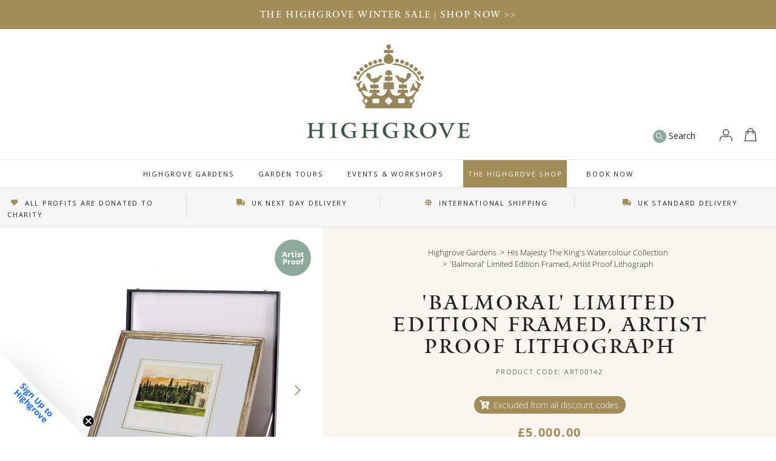

--- FILE ---
content_type: text/html; charset=utf-8
request_url: https://www.highgrovegardens.com/collections/collections-his-majesty-the-kings-watercolour-collection/products/balmoral-limited-edition-framed-artist-proof-lithograph
body_size: 41392
content:
<!doctype html>
<!--[if IE 9]> <html class="ie9 no-js supports-no-cookies" lang="en"> <![endif]-->
<!--[if (gt IE 9)|!(IE)]><!--> <html class="no-js supports-no-cookies" lang="en"> <!--<![endif]-->
<head>






  <script src="https://r1-t.trackedlink.net/_dmpt.js" type="text/javascript"></script>
<!-- Google Tag Manager -->
<script>(function(w,d,s,l,i){w[l]=w[l]||[];w[l].push({'gtm.start':
new Date().getTime(),event:'gtm.js'});var f=d.getElementsByTagName(s)[0],
j=d.createElement(s),dl=l!='dataLayer'?'&l='+l:'';j.async=true;j.src=
'https://www.googletagmanager.com/gtm.js?id='+i+dl;f.parentNode.insertBefore(j,f);
})(window,document,'script','dataLayer','GTM-MFQSHT');</script>
<!-- End Google Tag Manager -->
  <meta charset="utf-8">
  <meta http-equiv="X-UA-Compatible" content="IE=edge">
  <meta name="viewport" content="width=device-width,initial-scale=1,viewport-fit=cover,user-scalable=no">
  <meta name="theme-color" content="#a28d58">
  <meta name="google-site-verification" content="uEPYEALeoSD_hnqhzGh1rYOFvgQyLzbeBvCyE66rwLQ" />
  <link rel="canonical" href="https://www.highgrovegardens.com/products/balmoral-limited-edition-framed-artist-proof-lithograph">
  <link rel="preconnect" href="//v.shopify.com">
  <link rel="preconnect" href="//cdn.shopify.com">
  <link rel="preconnect" href="//static.tacdn.com">
  <link rel="preconnect" href="//fonts.gstatic.com" crossorigin>
  <link rel="preconnect" href="//widget.trustpilot.com">
  <script>
    var dm_insight_id ='DM-5208121461-01';(function(w,d,u,t,o,c)
{w['dmtrackingobjectname']=o;c=d.createElement(t);c.async=1;c.src=u;
t=d.getElementsByTagName(t)
[0];t.parentNode.insertBefore(c,t);w[o]=w[o]||function()
{(w[o].q=w[o].q||[]).push(arguments);};w[o]('track');})(window, 
document, '//static.trackedweb.net/js/_dmptv4.js', 'script', 'dmPt');
  </script>
<!-- Hotjar Tracking Code for https://www.highgrovegardens.com/ -->
<script>
    (function(h,o,t,j,a,r){
        h.hj=h.hj||function(){(h.hj.q=h.hj.q||[]).push(arguments)};
        h._hjSettings={hjid:3165621,hjsv:6};
        a=o.getElementsByTagName('head')[0];
        r=o.createElement('script');r.async=1;
        r.src=t+h._hjSettings.hjid+j+h._hjSettings.hjsv;
        a.appendChild(r);
    })(window,document,'https://static.hotjar.com/c/hotjar-','.js?sv=');
</script>
  
  
    <link rel="shortcut icon" href="//www.highgrovegardens.com/cdn/shop/files/HG_MASTER_TCrown_32x32.png?v=1674211292" type="image/png">
  
  
  
  <title>
    Balmoral&#39; Limited Edition Framed Artist Proof Lithograph | Highgrove Shop &amp; Gardens
    
    
    
  </title>
  
    <meta name="description" content="From an original watercolour by His Majesty The King - ‘Balmoral’. His Majesty has painted many watercolours of his favourite views in Scotland, including the front view of Balmoral in 1991. Set amongst the magnificent scenery of the Scottish Highlands, Balmoral has been the private home of the Royal Family since it was built for Queen Victoria and Prince Albert in 1856.">
  
  
<meta property="og:site_name" content="Highgrove">
<meta property="og:url" content="https://www.highgrovegardens.com/products/balmoral-limited-edition-framed-artist-proof-lithograph">
<meta property="og:title" content="'Balmoral' Limited Edition Framed, Artist Proof Lithograph">
<meta property="og:type" content="product">
<meta property="og:description" content="From an original watercolour by His Majesty The King - ‘Balmoral’. His Majesty has painted many watercolours of his favourite views in Scotland, including the front view of Balmoral in 1991. Set amongst the magnificent scenery of the Scottish Highlands, Balmoral has been the private home of the Royal Family since it was built for Queen Victoria and Prince Albert in 1856."><meta property="og:price:amount" content="5,000.00">
  <meta property="og:price:currency" content="GBP"><meta property="og:image" content="http://www.highgrovegardens.com/cdn/shop/files/ART00111---_Balmoral_-Limited-Edition-Framed-Lithograph_blue2_68820831-ea16-418c-82ef-13ac63f6febe_1024x1024.jpg?v=1690990140"><meta property="og:image" content="http://www.highgrovegardens.com/cdn/shop/files/ART00111--_Balmoral_-Limited-Edition-Framed-Lithograph_blue_0d46737b-1965-4be7-89f7-94e7c0dc3cd2_1024x1024.jpg?v=1690990140">
<meta property="og:image:secure_url" content="https://www.highgrovegardens.com/cdn/shop/files/ART00111---_Balmoral_-Limited-Edition-Framed-Lithograph_blue2_68820831-ea16-418c-82ef-13ac63f6febe_1024x1024.jpg?v=1690990140"><meta property="og:image:secure_url" content="https://www.highgrovegardens.com/cdn/shop/files/ART00111--_Balmoral_-Limited-Edition-Framed-Lithograph_blue_0d46737b-1965-4be7-89f7-94e7c0dc3cd2_1024x1024.jpg?v=1690990140">

<meta name="twitter:site" content="@highgrovegarden">
<meta name="twitter:card" content="summary_large_image">
<meta name="twitter:title" content="'Balmoral' Limited Edition Framed, Artist Proof Lithograph">
<meta name="twitter:description" content="From an original watercolour by His Majesty The King - ‘Balmoral’. His Majesty has painted many watercolours of his favourite views in Scotland, including the front view of Balmoral in 1991. Set amongst the magnificent scenery of the Scottish Highlands, Balmoral has been the private home of the Royal Family since it was built for Queen Victoria and Prince Albert in 1856.">

  
  
  <link rel="stylesheet" href="https://use.typekit.net/nbr0ayt.css">
  <link href="//www.highgrovegardens.com/cdn/shop/t/88/assets/style.css?v=135572545723082827261768562395" rel="stylesheet" type="text/css" media="all" />
  <link href="//www.highgrovegardens.com/cdn/shop/t/88/assets/custom.css?v=81505420380537794041757680412" rel="stylesheet" type="text/css" media="all" />
  <script>
    document.documentElement.className = document.documentElement.className.replace('no-js', 'js');
    window.theme = {
      strings: {
        addToCart: "Add to Basket",
        soldOut: "Sold Out",
        unavailable: "Unavailable"
      },
      moneyFormat: "£{{amount}}"
    };
  </script>
  
  <!--[if (gt IE 9)|!(IE)]><!--><script src="//www.highgrovegardens.com/cdn/shop/t/88/assets/scripts.min.js?v=86097094865699398591757680412" defer="defer"></script><!--<![endif]-->
  <!--[if lt IE 9]><script src="//www.highgrovegardens.com/cdn/shop/t/88/assets/scripts.min.js?v=86097094865699398591757680412"></script><![endif]-->
  <link rel="stylesheet" href="https://pro.fontawesome.com/releases/v5.3.1/css/all.css?v=17092018" integrity="sha384-9ralMzdK1QYsk4yBY680hmsb4/hJ98xK3w0TIaJ3ll4POWpWUYaA2bRjGGujGT8w" crossorigin="anonymous">
  <script src="//searchserverapi.com/widgets/shopify/init.js?a=2Z4n1O5A9e">></script>
  
  <script>window.performance && window.performance.mark && window.performance.mark('shopify.content_for_header.start');</script><meta name="google-site-verification" content="o5fIEyAoKqHc1ytPnKUlXX0s18ip1PXAITwJtnSJoHI">
<meta name="facebook-domain-verification" content="f7l3cqrrvuvqa7whib8hxicvhiz35i">
<meta name="facebook-domain-verification" content="uvae0hish052ud6xinksbtiw9wdo16">
<meta name="facebook-domain-verification" content="q0h5j55pqlfpt3m3cean3nrxogxrv1">
<meta id="shopify-digital-wallet" name="shopify-digital-wallet" content="/2102329391/digital_wallets/dialog">
<meta name="shopify-checkout-api-token" content="15e1f640eb8da04615ed2a8df63795b3">
<meta id="in-context-paypal-metadata" data-shop-id="2102329391" data-venmo-supported="false" data-environment="production" data-locale="en_US" data-paypal-v4="true" data-currency="GBP">
<link rel="alternate" type="application/json+oembed" href="https://www.highgrovegardens.com/products/balmoral-limited-edition-framed-artist-proof-lithograph.oembed">
<script async="async" src="/checkouts/internal/preloads.js?locale=en-GB"></script>
<link rel="preconnect" href="https://shop.app" crossorigin="anonymous">
<script async="async" src="https://shop.app/checkouts/internal/preloads.js?locale=en-GB&shop_id=2102329391" crossorigin="anonymous"></script>
<script id="apple-pay-shop-capabilities" type="application/json">{"shopId":2102329391,"countryCode":"GB","currencyCode":"GBP","merchantCapabilities":["supports3DS"],"merchantId":"gid:\/\/shopify\/Shop\/2102329391","merchantName":"Highgrove","requiredBillingContactFields":["postalAddress","email","phone"],"requiredShippingContactFields":["postalAddress","email","phone"],"shippingType":"shipping","supportedNetworks":["visa","maestro","masterCard","amex","discover","elo"],"total":{"type":"pending","label":"Highgrove","amount":"1.00"},"shopifyPaymentsEnabled":true,"supportsSubscriptions":true}</script>
<script id="shopify-features" type="application/json">{"accessToken":"15e1f640eb8da04615ed2a8df63795b3","betas":["rich-media-storefront-analytics"],"domain":"www.highgrovegardens.com","predictiveSearch":true,"shopId":2102329391,"locale":"en"}</script>
<script>var Shopify = Shopify || {};
Shopify.shop = "highgrove-gardens.myshopify.com";
Shopify.locale = "en";
Shopify.currency = {"active":"GBP","rate":"1.0"};
Shopify.country = "GB";
Shopify.theme = {"name":"Copy of highgrove\/development","id":185087066494,"schema_name":"Highgrove","schema_version":"0.1.0","theme_store_id":null,"role":"main"};
Shopify.theme.handle = "null";
Shopify.theme.style = {"id":null,"handle":null};
Shopify.cdnHost = "www.highgrovegardens.com/cdn";
Shopify.routes = Shopify.routes || {};
Shopify.routes.root = "/";</script>
<script type="module">!function(o){(o.Shopify=o.Shopify||{}).modules=!0}(window);</script>
<script>!function(o){function n(){var o=[];function n(){o.push(Array.prototype.slice.apply(arguments))}return n.q=o,n}var t=o.Shopify=o.Shopify||{};t.loadFeatures=n(),t.autoloadFeatures=n()}(window);</script>
<script>
  window.ShopifyPay = window.ShopifyPay || {};
  window.ShopifyPay.apiHost = "shop.app\/pay";
  window.ShopifyPay.redirectState = null;
</script>
<script id="shop-js-analytics" type="application/json">{"pageType":"product"}</script>
<script defer="defer" async type="module" src="//www.highgrovegardens.com/cdn/shopifycloud/shop-js/modules/v2/client.init-shop-cart-sync_BT-GjEfc.en.esm.js"></script>
<script defer="defer" async type="module" src="//www.highgrovegardens.com/cdn/shopifycloud/shop-js/modules/v2/chunk.common_D58fp_Oc.esm.js"></script>
<script defer="defer" async type="module" src="//www.highgrovegardens.com/cdn/shopifycloud/shop-js/modules/v2/chunk.modal_xMitdFEc.esm.js"></script>
<script type="module">
  await import("//www.highgrovegardens.com/cdn/shopifycloud/shop-js/modules/v2/client.init-shop-cart-sync_BT-GjEfc.en.esm.js");
await import("//www.highgrovegardens.com/cdn/shopifycloud/shop-js/modules/v2/chunk.common_D58fp_Oc.esm.js");
await import("//www.highgrovegardens.com/cdn/shopifycloud/shop-js/modules/v2/chunk.modal_xMitdFEc.esm.js");

  window.Shopify.SignInWithShop?.initShopCartSync?.({"fedCMEnabled":true,"windoidEnabled":true});

</script>
<script>
  window.Shopify = window.Shopify || {};
  if (!window.Shopify.featureAssets) window.Shopify.featureAssets = {};
  window.Shopify.featureAssets['shop-js'] = {"shop-cart-sync":["modules/v2/client.shop-cart-sync_DZOKe7Ll.en.esm.js","modules/v2/chunk.common_D58fp_Oc.esm.js","modules/v2/chunk.modal_xMitdFEc.esm.js"],"init-fed-cm":["modules/v2/client.init-fed-cm_B6oLuCjv.en.esm.js","modules/v2/chunk.common_D58fp_Oc.esm.js","modules/v2/chunk.modal_xMitdFEc.esm.js"],"shop-cash-offers":["modules/v2/client.shop-cash-offers_D2sdYoxE.en.esm.js","modules/v2/chunk.common_D58fp_Oc.esm.js","modules/v2/chunk.modal_xMitdFEc.esm.js"],"shop-login-button":["modules/v2/client.shop-login-button_QeVjl5Y3.en.esm.js","modules/v2/chunk.common_D58fp_Oc.esm.js","modules/v2/chunk.modal_xMitdFEc.esm.js"],"pay-button":["modules/v2/client.pay-button_DXTOsIq6.en.esm.js","modules/v2/chunk.common_D58fp_Oc.esm.js","modules/v2/chunk.modal_xMitdFEc.esm.js"],"shop-button":["modules/v2/client.shop-button_DQZHx9pm.en.esm.js","modules/v2/chunk.common_D58fp_Oc.esm.js","modules/v2/chunk.modal_xMitdFEc.esm.js"],"avatar":["modules/v2/client.avatar_BTnouDA3.en.esm.js"],"init-windoid":["modules/v2/client.init-windoid_CR1B-cfM.en.esm.js","modules/v2/chunk.common_D58fp_Oc.esm.js","modules/v2/chunk.modal_xMitdFEc.esm.js"],"init-shop-for-new-customer-accounts":["modules/v2/client.init-shop-for-new-customer-accounts_C_vY_xzh.en.esm.js","modules/v2/client.shop-login-button_QeVjl5Y3.en.esm.js","modules/v2/chunk.common_D58fp_Oc.esm.js","modules/v2/chunk.modal_xMitdFEc.esm.js"],"init-shop-email-lookup-coordinator":["modules/v2/client.init-shop-email-lookup-coordinator_BI7n9ZSv.en.esm.js","modules/v2/chunk.common_D58fp_Oc.esm.js","modules/v2/chunk.modal_xMitdFEc.esm.js"],"init-shop-cart-sync":["modules/v2/client.init-shop-cart-sync_BT-GjEfc.en.esm.js","modules/v2/chunk.common_D58fp_Oc.esm.js","modules/v2/chunk.modal_xMitdFEc.esm.js"],"shop-toast-manager":["modules/v2/client.shop-toast-manager_DiYdP3xc.en.esm.js","modules/v2/chunk.common_D58fp_Oc.esm.js","modules/v2/chunk.modal_xMitdFEc.esm.js"],"init-customer-accounts":["modules/v2/client.init-customer-accounts_D9ZNqS-Q.en.esm.js","modules/v2/client.shop-login-button_QeVjl5Y3.en.esm.js","modules/v2/chunk.common_D58fp_Oc.esm.js","modules/v2/chunk.modal_xMitdFEc.esm.js"],"init-customer-accounts-sign-up":["modules/v2/client.init-customer-accounts-sign-up_iGw4briv.en.esm.js","modules/v2/client.shop-login-button_QeVjl5Y3.en.esm.js","modules/v2/chunk.common_D58fp_Oc.esm.js","modules/v2/chunk.modal_xMitdFEc.esm.js"],"shop-follow-button":["modules/v2/client.shop-follow-button_CqMgW2wH.en.esm.js","modules/v2/chunk.common_D58fp_Oc.esm.js","modules/v2/chunk.modal_xMitdFEc.esm.js"],"checkout-modal":["modules/v2/client.checkout-modal_xHeaAweL.en.esm.js","modules/v2/chunk.common_D58fp_Oc.esm.js","modules/v2/chunk.modal_xMitdFEc.esm.js"],"shop-login":["modules/v2/client.shop-login_D91U-Q7h.en.esm.js","modules/v2/chunk.common_D58fp_Oc.esm.js","modules/v2/chunk.modal_xMitdFEc.esm.js"],"lead-capture":["modules/v2/client.lead-capture_BJmE1dJe.en.esm.js","modules/v2/chunk.common_D58fp_Oc.esm.js","modules/v2/chunk.modal_xMitdFEc.esm.js"],"payment-terms":["modules/v2/client.payment-terms_Ci9AEqFq.en.esm.js","modules/v2/chunk.common_D58fp_Oc.esm.js","modules/v2/chunk.modal_xMitdFEc.esm.js"]};
</script>
<script>(function() {
  var isLoaded = false;
  function asyncLoad() {
    if (isLoaded) return;
    isLoaded = true;
    var urls = ["https:\/\/ecommplugins-trustboxsettings.trustpilot.com\/highgrove-gardens.myshopify.com.js?settings=1759311562961\u0026shop=highgrove-gardens.myshopify.com","https:\/\/ecommplugins-scripts.trustpilot.com\/v2.1\/js\/header.min.js?settings=eyJrZXkiOiJSNjB1QkVTaTUzUFBNYkdUIiwicyI6InNrdSJ9\u0026v=2.5\u0026shop=highgrove-gardens.myshopify.com","https:\/\/l.getsitecontrol.com\/pwp6zl84.js?shop=highgrove-gardens.myshopify.com","https:\/\/cdn.logbase.io\/lb-upsell-wrapper.js?shop=highgrove-gardens.myshopify.com","https:\/\/widget.trustpilot.com\/bootstrap\/v5\/tp.widget.sync.bootstrap.min.js?shop=highgrove-gardens.myshopify.com","https:\/\/ecommplugins-scripts.trustpilot.com\/v2.1\/js\/success.min.js?settings=eyJrZXkiOiJSNjB1QkVTaTUzUFBNYkdUIiwicyI6InNrdSIsInQiOlsib3JkZXJzL2Z1bGZpbGxlZCJdLCJ2IjoiIiwiYSI6IlNob3BpZnktMjAxOS0wNCJ9\u0026shop=highgrove-gardens.myshopify.com","https:\/\/searchanise-ef84.kxcdn.com\/widgets\/shopify\/init.js?a=2Z4n1O5A9e\u0026shop=highgrove-gardens.myshopify.com"];
    for (var i = 0; i < urls.length; i++) {
      var s = document.createElement('script');
      s.type = 'text/javascript';
      s.async = true;
      s.src = urls[i];
      var x = document.getElementsByTagName('script')[0];
      x.parentNode.insertBefore(s, x);
    }
  };
  if(window.attachEvent) {
    window.attachEvent('onload', asyncLoad);
  } else {
    window.addEventListener('load', asyncLoad, false);
  }
})();</script>
<script id="__st">var __st={"a":2102329391,"offset":0,"reqid":"6efc9d5c-ce1a-44ae-b387-3dbe7aef6234-1769371952","pageurl":"www.highgrovegardens.com\/collections\/collections-his-majesty-the-kings-watercolour-collection\/products\/balmoral-limited-edition-framed-artist-proof-lithograph","u":"1550e2a1e127","p":"product","rtyp":"product","rid":7287019044911};</script>
<script>window.ShopifyPaypalV4VisibilityTracking = true;</script>
<script id="captcha-bootstrap">!function(){'use strict';const t='contact',e='account',n='new_comment',o=[[t,t],['blogs',n],['comments',n],[t,'customer']],c=[[e,'customer_login'],[e,'guest_login'],[e,'recover_customer_password'],[e,'create_customer']],r=t=>t.map((([t,e])=>`form[action*='/${t}']:not([data-nocaptcha='true']) input[name='form_type'][value='${e}']`)).join(','),a=t=>()=>t?[...document.querySelectorAll(t)].map((t=>t.form)):[];function s(){const t=[...o],e=r(t);return a(e)}const i='password',u='form_key',d=['recaptcha-v3-token','g-recaptcha-response','h-captcha-response',i],f=()=>{try{return window.sessionStorage}catch{return}},m='__shopify_v',_=t=>t.elements[u];function p(t,e,n=!1){try{const o=window.sessionStorage,c=JSON.parse(o.getItem(e)),{data:r}=function(t){const{data:e,action:n}=t;return t[m]||n?{data:e,action:n}:{data:t,action:n}}(c);for(const[e,n]of Object.entries(r))t.elements[e]&&(t.elements[e].value=n);n&&o.removeItem(e)}catch(o){console.error('form repopulation failed',{error:o})}}const l='form_type',E='cptcha';function T(t){t.dataset[E]=!0}const w=window,h=w.document,L='Shopify',v='ce_forms',y='captcha';let A=!1;((t,e)=>{const n=(g='f06e6c50-85a8-45c8-87d0-21a2b65856fe',I='https://cdn.shopify.com/shopifycloud/storefront-forms-hcaptcha/ce_storefront_forms_captcha_hcaptcha.v1.5.2.iife.js',D={infoText:'Protected by hCaptcha',privacyText:'Privacy',termsText:'Terms'},(t,e,n)=>{const o=w[L][v],c=o.bindForm;if(c)return c(t,g,e,D).then(n);var r;o.q.push([[t,g,e,D],n]),r=I,A||(h.body.append(Object.assign(h.createElement('script'),{id:'captcha-provider',async:!0,src:r})),A=!0)});var g,I,D;w[L]=w[L]||{},w[L][v]=w[L][v]||{},w[L][v].q=[],w[L][y]=w[L][y]||{},w[L][y].protect=function(t,e){n(t,void 0,e),T(t)},Object.freeze(w[L][y]),function(t,e,n,w,h,L){const[v,y,A,g]=function(t,e,n){const i=e?o:[],u=t?c:[],d=[...i,...u],f=r(d),m=r(i),_=r(d.filter((([t,e])=>n.includes(e))));return[a(f),a(m),a(_),s()]}(w,h,L),I=t=>{const e=t.target;return e instanceof HTMLFormElement?e:e&&e.form},D=t=>v().includes(t);t.addEventListener('submit',(t=>{const e=I(t);if(!e)return;const n=D(e)&&!e.dataset.hcaptchaBound&&!e.dataset.recaptchaBound,o=_(e),c=g().includes(e)&&(!o||!o.value);(n||c)&&t.preventDefault(),c&&!n&&(function(t){try{if(!f())return;!function(t){const e=f();if(!e)return;const n=_(t);if(!n)return;const o=n.value;o&&e.removeItem(o)}(t);const e=Array.from(Array(32),(()=>Math.random().toString(36)[2])).join('');!function(t,e){_(t)||t.append(Object.assign(document.createElement('input'),{type:'hidden',name:u})),t.elements[u].value=e}(t,e),function(t,e){const n=f();if(!n)return;const o=[...t.querySelectorAll(`input[type='${i}']`)].map((({name:t})=>t)),c=[...d,...o],r={};for(const[a,s]of new FormData(t).entries())c.includes(a)||(r[a]=s);n.setItem(e,JSON.stringify({[m]:1,action:t.action,data:r}))}(t,e)}catch(e){console.error('failed to persist form',e)}}(e),e.submit())}));const S=(t,e)=>{t&&!t.dataset[E]&&(n(t,e.some((e=>e===t))),T(t))};for(const o of['focusin','change'])t.addEventListener(o,(t=>{const e=I(t);D(e)&&S(e,y())}));const B=e.get('form_key'),M=e.get(l),P=B&&M;t.addEventListener('DOMContentLoaded',(()=>{const t=y();if(P)for(const e of t)e.elements[l].value===M&&p(e,B);[...new Set([...A(),...v().filter((t=>'true'===t.dataset.shopifyCaptcha))])].forEach((e=>S(e,t)))}))}(h,new URLSearchParams(w.location.search),n,t,e,['guest_login'])})(!0,!0)}();</script>
<script integrity="sha256-4kQ18oKyAcykRKYeNunJcIwy7WH5gtpwJnB7kiuLZ1E=" data-source-attribution="shopify.loadfeatures" defer="defer" src="//www.highgrovegardens.com/cdn/shopifycloud/storefront/assets/storefront/load_feature-a0a9edcb.js" crossorigin="anonymous"></script>
<script crossorigin="anonymous" defer="defer" src="//www.highgrovegardens.com/cdn/shopifycloud/storefront/assets/shopify_pay/storefront-65b4c6d7.js?v=20250812"></script>
<script data-source-attribution="shopify.dynamic_checkout.dynamic.init">var Shopify=Shopify||{};Shopify.PaymentButton=Shopify.PaymentButton||{isStorefrontPortableWallets:!0,init:function(){window.Shopify.PaymentButton.init=function(){};var t=document.createElement("script");t.src="https://www.highgrovegardens.com/cdn/shopifycloud/portable-wallets/latest/portable-wallets.en.js",t.type="module",document.head.appendChild(t)}};
</script>
<script data-source-attribution="shopify.dynamic_checkout.buyer_consent">
  function portableWalletsHideBuyerConsent(e){var t=document.getElementById("shopify-buyer-consent"),n=document.getElementById("shopify-subscription-policy-button");t&&n&&(t.classList.add("hidden"),t.setAttribute("aria-hidden","true"),n.removeEventListener("click",e))}function portableWalletsShowBuyerConsent(e){var t=document.getElementById("shopify-buyer-consent"),n=document.getElementById("shopify-subscription-policy-button");t&&n&&(t.classList.remove("hidden"),t.removeAttribute("aria-hidden"),n.addEventListener("click",e))}window.Shopify?.PaymentButton&&(window.Shopify.PaymentButton.hideBuyerConsent=portableWalletsHideBuyerConsent,window.Shopify.PaymentButton.showBuyerConsent=portableWalletsShowBuyerConsent);
</script>
<script data-source-attribution="shopify.dynamic_checkout.cart.bootstrap">document.addEventListener("DOMContentLoaded",(function(){function t(){return document.querySelector("shopify-accelerated-checkout-cart, shopify-accelerated-checkout")}if(t())Shopify.PaymentButton.init();else{new MutationObserver((function(e,n){t()&&(Shopify.PaymentButton.init(),n.disconnect())})).observe(document.body,{childList:!0,subtree:!0})}}));
</script>
<link id="shopify-accelerated-checkout-styles" rel="stylesheet" media="screen" href="https://www.highgrovegardens.com/cdn/shopifycloud/portable-wallets/latest/accelerated-checkout-backwards-compat.css" crossorigin="anonymous">
<style id="shopify-accelerated-checkout-cart">
        #shopify-buyer-consent {
  margin-top: 1em;
  display: inline-block;
  width: 100%;
}

#shopify-buyer-consent.hidden {
  display: none;
}

#shopify-subscription-policy-button {
  background: none;
  border: none;
  padding: 0;
  text-decoration: underline;
  font-size: inherit;
  cursor: pointer;
}

#shopify-subscription-policy-button::before {
  box-shadow: none;
}

      </style>

<script>window.performance && window.performance.mark && window.performance.mark('shopify.content_for_header.end');</script>

<script>window.BOLD = window.BOLD || {};
    window.BOLD.common = window.BOLD.common || {};
    window.BOLD.common.Shopify = window.BOLD.common.Shopify || {};
    window.BOLD.common.Shopify.shop = {
      domain: 'www.highgrovegardens.com',
      permanent_domain: 'highgrove-gardens.myshopify.com',
      url: 'https://www.highgrovegardens.com',
      secure_url: 'https://www.highgrovegardens.com',
      money_format: "£{{amount}}",
      currency: "GBP"
    };
    window.BOLD.common.Shopify.customer = {
      id: null,
      tags: null,
    };
    window.BOLD.common.Shopify.cart = {"note":null,"attributes":{},"original_total_price":0,"total_price":0,"total_discount":0,"total_weight":0.0,"item_count":0,"items":[],"requires_shipping":false,"currency":"GBP","items_subtotal_price":0,"cart_level_discount_applications":[],"checkout_charge_amount":0};
    window.BOLD.common.template = 'product';window.BOLD.common.Shopify.formatMoney = function(money, format) {
        function n(t, e) {
            return "undefined" == typeof t ? e : t
        }
        function r(t, e, r, i) {
            if (e = n(e, 2),
                r = n(r, ","),
                i = n(i, "."),
            isNaN(t) || null == t)
                return 0;
            t = (t / 100).toFixed(e);
            var o = t.split(".")
                , a = o[0].replace(/(\d)(?=(\d\d\d)+(?!\d))/g, "$1" + r)
                , s = o[1] ? i + o[1] : "";
            return a + s
        }
        "string" == typeof money && (money = money.replace(".", ""));
        var i = ""
            , o = /\{\{\s*(\w+)\s*\}\}/
            , a = format || window.BOLD.common.Shopify.shop.money_format || window.Shopify.money_format || "$ {{ amount }}";
        switch (a.match(o)[1]) {
            case "amount":
                i = r(money, 2, ",", ".");
                break;
            case "amount_no_decimals":
                i = r(money, 0, ",", ".");
                break;
            case "amount_with_comma_separator":
                i = r(money, 2, ".", ",");
                break;
            case "amount_no_decimals_with_comma_separator":
                i = r(money, 0, ".", ",");
                break;
            case "amount_with_space_separator":
                i = r(money, 2, " ", ",");
                break;
            case "amount_no_decimals_with_space_separator":
                i = r(money, 0, " ", ",");
                break;
            case "amount_with_apostrophe_separator":
                i = r(money, 2, "'", ".");
                break;
        }
        return a.replace(o, i);
    };
    window.BOLD.common.Shopify.saveProduct = function (handle, product) {
      if (typeof handle === 'string' && typeof window.BOLD.common.Shopify.products[handle] === 'undefined') {
        if (typeof product === 'number') {
          window.BOLD.common.Shopify.handles[product] = handle;
          product = { id: product };
        }
        window.BOLD.common.Shopify.products[handle] = product;
      }
    };
    window.BOLD.common.Shopify.saveVariant = function (variant_id, variant) {
      if (typeof variant_id === 'number' && typeof window.BOLD.common.Shopify.variants[variant_id] === 'undefined') {
        window.BOLD.common.Shopify.variants[variant_id] = variant;
      }
    };window.BOLD.common.Shopify.products = window.BOLD.common.Shopify.products || {};
    window.BOLD.common.Shopify.variants = window.BOLD.common.Shopify.variants || {};
    window.BOLD.common.Shopify.handles = window.BOLD.common.Shopify.handles || {};window.BOLD.common.Shopify.handle = "balmoral-limited-edition-framed-artist-proof-lithograph"
window.BOLD.common.Shopify.saveProduct("balmoral-limited-edition-framed-artist-proof-lithograph", 7287019044911);window.BOLD.common.Shopify.saveVariant(41692412543023, { product_id: 7287019044911, product_handle: "balmoral-limited-edition-framed-artist-proof-lithograph", price: 500000, group_id: '', csp_metafield: {}});window.BOLD.apps_installed = {"Product Upsell":3} || {};window.BOLD.common.Shopify.saveProduct("highgrove-house-a-view-from-the-wildflower-meadow-limited-edition-lithograph", 15591376322942);window.BOLD.common.Shopify.saveVariant(56299334762878, { product_id: 15591376322942, product_handle: "highgrove-house-a-view-from-the-wildflower-meadow-limited-edition-lithograph", price: 350000, group_id: '', csp_metafield: {}});window.BOLD.common.Shopify.saveProduct("highgrove-house-small-enamel-trinket-box", 15661939917182);window.BOLD.common.Shopify.saveVariant(56529637867902, { product_id: 15661939917182, product_handle: "highgrove-house-small-enamel-trinket-box", price: 32500, group_id: '', csp_metafield: {}});window.BOLD.common.Shopify.saveProduct("highgrove-house-leather-lined-enamel-box", 15661939982718);window.BOLD.common.Shopify.saveVariant(56529637933438, { product_id: 15661939982718, product_handle: "highgrove-house-leather-lined-enamel-box", price: 95000, group_id: '', csp_metafield: {}});window.BOLD.common.Shopify.saveProduct("sandringham-house-small-enamel-trinket-box", 15661939786110);window.BOLD.common.Shopify.saveVariant(56529637736830, { product_id: 15661939786110, product_handle: "sandringham-house-small-enamel-trinket-box", price: 32500, group_id: '', csp_metafield: {}});window.BOLD.common.Shopify.saveProduct("sandringham-house-leather-lined-enamel-box", 15661939851646);window.BOLD.common.Shopify.saveVariant(56529637802366, { product_id: 15661939851646, product_handle: "sandringham-house-leather-lined-enamel-box", price: 95000, group_id: '', csp_metafield: {}});window.BOLD.common.Shopify.saveProduct("castle-of-mey-limited-edition-framed-lithograph", 7249905549359);window.BOLD.common.Shopify.saveVariant(41591529046063, { product_id: 7249905549359, product_handle: "castle-of-mey-limited-edition-framed-lithograph", price: 295000, group_id: '', csp_metafield: {}});window.BOLD.common.Shopify.saveProduct("lithograph-ackergill-tower", 7287021862959);window.BOLD.common.Shopify.saveVariant(41692435939375, { product_id: 7287021862959, product_handle: "lithograph-ackergill-tower", price: 295000, group_id: '', csp_metafield: {}});window.BOLD.common.Shopify.saveProduct("alltnaguibhsaich-lodge-limited-edition-framed-artist-proof-lithograph", 7287020650543);window.BOLD.common.Shopify.saveVariant(41692422635567, { product_id: 7287020650543, product_handle: "alltnaguibhsaich-lodge-limited-edition-framed-artist-proof-lithograph", price: 500000, group_id: '', csp_metafield: {}});window.BOLD.common.Shopify.saveProduct("balmoral-limited-edition-framed-artist-proof-lithograph", 7287019044911);window.BOLD.common.Shopify.saveVariant(41692412543023, { product_id: 7287019044911, product_handle: "balmoral-limited-edition-framed-artist-proof-lithograph", price: 500000, group_id: '', csp_metafield: {}});window.BOLD.common.Shopify.saveProduct("the-west-side-of-highgrove-house-limited-edition-framed-artist-proof-lithograph", 7149304807471);window.BOLD.common.Shopify.saveVariant(41333448376367, { product_id: 7149304807471, product_handle: "the-west-side-of-highgrove-house-limited-edition-framed-artist-proof-lithograph", price: 500000, group_id: '', csp_metafield: {}});window.BOLD.common.Shopify.saveProduct("the-terrace-garden-special-edition-framed-lithograph", 7837676568623);window.BOLD.common.Shopify.saveVariant(43255274897455, { product_id: 7837676568623, product_handle: "the-terrace-garden-special-edition-framed-lithograph", price: 750000, group_id: '', csp_metafield: {}});window.BOLD.common.Shopify.saveProduct("mount-athos-limited-edition-framed-lithograph", 7133133078575);window.BOLD.common.Shopify.saveVariant(41275723612207, { product_id: 7133133078575, product_handle: "mount-athos-limited-edition-framed-lithograph", price: 295000, group_id: '', csp_metafield: {}});window.BOLD.common.Shopify.saveProduct("beinn-a-bhuird-limited-edition-lithograph", 1251747037231);window.BOLD.common.Shopify.saveVariant(11815341195311, { product_id: 1251747037231, product_handle: "beinn-a-bhuird-limited-edition-lithograph", price: 350000, group_id: '', csp_metafield: {}});window.BOLD.common.Shopify.saveProduct("highgrove-hornbeam-avenue-large-enamel-box", 7306398302255);window.BOLD.common.Shopify.saveVariant(41774931378223, { product_id: 7306398302255, product_handle: "highgrove-hornbeam-avenue-large-enamel-box", price: 95000, group_id: '', csp_metafield: {}});window.BOLD.common.Shopify.saveProduct("balmoral-trinket-box-lge", 7306398171183);window.BOLD.common.Shopify.saveVariant(41774931017775, { product_id: 7306398171183, product_handle: "balmoral-trinket-box-lge", price: 95000, group_id: '', csp_metafield: {}});window.BOLD.common.Shopify.saveProduct("highgrove-hornbeam-avenue-small-enamel-trinket-box", 7306398335023);window.BOLD.common.Shopify.saveVariant(41774931410991, { product_id: 7306398335023, product_handle: "highgrove-hornbeam-avenue-small-enamel-trinket-box", price: 32500, group_id: '', csp_metafield: {}});window.BOLD.common.Shopify.saveProduct("balmoral-castle-small-enamel-trinket-box", 7306398203951);window.BOLD.common.Shopify.saveVariant(41774931050543, { product_id: 7306398203951, product_handle: "balmoral-castle-small-enamel-trinket-box", price: 32500, group_id: '', csp_metafield: {}});window.BOLD.common.Shopify.saveProduct("windsor-castle-small-enamel-trinket-box", 7306398466095);window.BOLD.common.Shopify.saveVariant(41774931804207, { product_id: 7306398466095, product_handle: "windsor-castle-small-enamel-trinket-box", price: 32500, group_id: '', csp_metafield: {}});window.BOLD.common.Shopify.saveProduct("exclusive-highgrove-west-side-of-highgrove-house-silk-scarf", 7291581333551);window.BOLD.common.Shopify.saveVariant(41706710892591, { product_id: 7291581333551, product_handle: "exclusive-highgrove-west-side-of-highgrove-house-silk-scarf", price: 15000, group_id: '', csp_metafield: {}});window.BOLD.common.Shopify.saveProduct("exclusive-highgrove-windsor-castle-north-aspect-silk-scarf", 7291581497391);window.BOLD.common.Shopify.saveVariant(41706711056431, { product_id: 7291581497391, product_handle: "exclusive-highgrove-windsor-castle-north-aspect-silk-scarf", price: 15000, group_id: '', csp_metafield: {}});window.BOLD.common.Shopify.saveProduct("exclusive-highgrove-corfu-silk-scarf", 7291581136943);window.BOLD.common.Shopify.saveVariant(41706710695983, { product_id: 7291581136943, product_handle: "exclusive-highgrove-corfu-silk-scarf", price: 15000, group_id: '', csp_metafield: {}});window.BOLD.common.Shopify.saveProduct("exclusive-highgrove-balmoral-silk-scarf", 7291581038639);window.BOLD.common.Shopify.saveVariant(41706710597679, { product_id: 7291581038639, product_handle: "exclusive-highgrove-balmoral-silk-scarf", price: 15000, group_id: '', csp_metafield: {}});window.BOLD.common.Shopify.saveProduct("christmas-cards-west-side-of-highgrove-house-and-the-sanctuary-pack-of-10", 7281765613615);window.BOLD.common.Shopify.saveVariant(41677878296623, { product_id: 7281765613615, product_handle: "christmas-cards-west-side-of-highgrove-house-and-the-sanctuary-pack-of-10", price: 995, group_id: '', csp_metafield: {}});window.BOLD.common.Shopify.saveProduct("hrh-the-prince-charles-prince-of-wales-highgrove-gardens-watercolours-notecard-wallet", 7251363397679);window.BOLD.common.Shopify.saveVariant(41595073658927, { product_id: 7251363397679, product_handle: "hrh-the-prince-charles-prince-of-wales-highgrove-gardens-watercolours-notecard-wallet", price: 1195, group_id: '', csp_metafield: {}});window.BOLD.common.Shopify.saveProduct("hrh-the-prince-charles-prince-of-wales-royal-residences-watercolours-notecard-wallet", 7251363463215);window.BOLD.common.Shopify.saveVariant(41595073724463, { product_id: 7251363463215, product_handle: "hrh-the-prince-charles-prince-of-wales-royal-residences-watercolours-notecard-wallet", price: 1195, group_id: '', csp_metafield: {}});window.BOLD.common.Shopify.saveProduct("the-west-side-of-highgrove-house-1000-piece-jigsaw-puzzle", 7251373817903);window.BOLD.common.Shopify.saveVariant(41595100102703, { product_id: 7251373817903, product_handle: "the-west-side-of-highgrove-house-1000-piece-jigsaw-puzzle", price: 7500, group_id: '', csp_metafield: {}});window.BOLD.common.Shopify.saveProduct("balmoral-1000-piece-jigsaw-puzzle", 7251373654063);window.BOLD.common.Shopify.saveVariant(41595099873327, { product_id: 7251373654063, product_handle: "balmoral-1000-piece-jigsaw-puzzle", price: 7500, group_id: '', csp_metafield: {}});window.BOLD.common.Shopify.saveProduct("mount-athos-1000-piece-jigsaw-puzzle", 7251373719599);window.BOLD.common.Shopify.saveVariant(41595099971631, { product_id: 7251373719599, product_handle: "mount-athos-1000-piece-jigsaw-puzzle", price: 7500, group_id: '', csp_metafield: {}});window.BOLD.common.Shopify.saveProduct("lithograph-the-sanctuary", 7844119150639);window.BOLD.common.Shopify.saveVariant(43279698001967, { product_id: 7844119150639, product_handle: "lithograph-the-sanctuary", price: 750000, group_id: '', csp_metafield: {}});window.BOLD.common.Shopify.saveProduct("corfu-limited-edition-lithograph", 1299076579375);window.BOLD.common.Shopify.saveVariant(12103948075055, { product_id: 1299076579375, product_handle: "corfu-limited-edition-lithograph", price: 350000, group_id: '', csp_metafield: {}});window.BOLD.common.Shopify.saveProduct("windsor-castle-large-enamel-trinket-box", 7306398433327);window.BOLD.common.Shopify.saveVariant(41774931771439, { product_id: 7306398433327, product_handle: "windsor-castle-large-enamel-trinket-box", price: 95000, group_id: '', csp_metafield: {}});window.BOLD.common.Shopify.metafields = window.BOLD.common.Shopify.metafields || {};window.BOLD.common.Shopify.metafields["bold_rp"] = {};window.BOLD.common.Shopify.metafields["bold_csp_defaults"] = {};window.BOLD.common.cacheParams = window.BOLD.common.cacheParams || {};
</script><link href="//www.highgrovegardens.com/cdn/shop/t/88/assets/bold-upsell.css?v=51915886505602322711757680412" rel="stylesheet" type="text/css" media="all" />
<link href="//www.highgrovegardens.com/cdn/shop/t/88/assets/bold-upsell-custom.css?v=150135899998303055901757680412" rel="stylesheet" type="text/css" media="all" /><!-- TrustBox script -->
  <script type="text/javascript" src="//widget.trustpilot.com/bootstrap/v5/tp.widget.bootstrap.min.js" async></script>
  <!-- End TrustBox script -->
  
  
  
  
  <!-- "snippets/bookthatapp-widgets.liquid" was not rendered, the associated app was uninstalled -->
<!-- BEGIN app block: shopify://apps/sortd-merchandiser/blocks/app-embed/5176d6ef-993f-4869-ba24-87a0a6bedcf9 -->


<script>
window.cmPercents = {
  'product_card_view': 100,
  'product_view': 100,
  'collection_view': 100,
  'product_add': 100,
  'enabled': true,
  'product_card_selector': '[role="main"] a[href*="/products"], #main a[href*="/products"], main a[href*="/products"], #shopify-section-collection-template a[href*="/products"], .collection-matrix.product-list a[href*="/products"]',
  'cart_url': '/cart',
  'store': 'highgrove-gardens.myshopify.com',
  'submit': '[type="submit"]',
  'root_locale': '/',
  'root': '/',
  'collection_url': '/collections/collections-his-majesty-the-kings-watercolour-collection',
  'collection_handle': 'collections-his-majesty-the-kings-watercolour-collection',
  'collection_id': 46857748527,
  'permissions': 123,
};

window.cmTesting = {
  'tests': '[]',
  'collection_route': '/collections',
  'variantA': '',
  'variantB': '',
  'collection_handle': 'collections-his-majesty-the-kings-watercolour-collection',
  'canonical_enabled': false
};

if(!(window.cmPercents.permissions != 123 && sessionStorage.getItem('themePermissions') != 'true')) {
  sessionStorage.setItem('cmTests', window.cmTesting.tests);
}
</script>



<script>
var cmInserted=function(){"use strict";var m=100,t=!1,u="animationName",d="",n="Webkit Moz O ms Khtml".split(" "),e="",i=document.createElement("div"),s={strictlyNew:!0,timeout:20,addImportant:!1};if(i.style.animationName&&(t=!0),!1===t)for(var o=0;o<n.length;o++)if(void 0!==i.style[n[o]+"AnimationName"]){e=n[o],u=e+"AnimationName",d="-"+e.toLowerCase()+"-",t=!0;break}function c(t){return s.strictlyNew&&!0===t.QinsQ}function r(t,n){function e(t){t.animationName!==o&&t[u]!==o||c(t.target)||n(t.target)}var i,o="insQ_"+m++,r=s.addImportant?" !important":"";(i=document.createElement("style")).innerHTML="@"+d+"keyframes "+o+" {  from {  outline: 1px solid transparent  } to {  outline: 0px solid transparent }  }\n"+t+" { animation-duration: 0.001s"+r+"; animation-name: "+o+r+"; "+d+"animation-duration: 0.001s"+r+"; "+d+"animation-name: "+o+r+";  } ",document.head.appendChild(i);var a=setTimeout(function(){document.addEventListener("animationstart",e,!1),document.addEventListener("MSAnimationStart",e,!1),document.addEventListener("webkitAnimationStart",e,!1)},s.timeout);return{destroy:function(){clearTimeout(a),i&&(document.head.removeChild(i),i=null),document.removeEventListener("animationstart",e),document.removeEventListener("MSAnimationStart",e),document.removeEventListener("webkitAnimationStart",e)}}}function a(t){t.QinsQ=!0}function f(t){if(t)for(a(t),t=t.firstChild;t;t=t.nextSibling)void 0!==t&&1===t.nodeType&&f(t)}function l(t,n){var e,i=[],o=function(){clearTimeout(e),e=setTimeout(function(){i.forEach(f),n(i),i=[]},10)};return r(t,function(t){if(!c(t)){a(t);var n=function t(n){return c(n.parentNode)||"BODY"===n.nodeName?n:t(n.parentNode)}(t);i.indexOf(n)<0&&i.push(n),o()}})}function v(n){return!(!t||!n.match(/[^{}]/))&&(s.strictlyNew&&f(document.body),{every:function(t){return r(n,t)},summary:function(t){return l(n,t)}})}return v.config=function(t){for(var n in t)t.hasOwnProperty(n)&&(s[n]=t[n])},v}();"undefined"!=typeof module&&void 0!==module.exports&&(module.exports=cmInserted);
function cmX(){for(var e=(navigator.userAgent||"").toLowerCase(),t=[/bot/,/crawl/,/spider/,/slurp/,/curl/,/wget/,/python-requests/,/axios/,/feedfetcher/,/ia_archiver/,/facebookexternalhit/,/facebot/,/google web preview/,/googlebot/,/bingpreview/,/bingbot/,/duckduckbot/,/baiduspider/,/yandex/,/sogou/,/exabot/,/dotbot/,/msnbot/,/yahoo/,/adsbot/,/mediapartners google/,/developers google/,/embedly/,/quora link preview/,/rogerbot/,/applebot/,/tweetmemebot/,/ahrefsbot/,/semrush/,/mj12bot/,/uptimerobot/,/screamingfrog/,/pinterest/,/whatsapp/,/telegrambot/,/vkshare/,/slackbot/,/discordbot/,/flipboard/,/preview/,/phantomjs/,/headless/,/prerender/,/metauri/,/node-superagent/,/python-urllib/,/java\/[0-9\.]+/,/lighthouse/,/chrome-lighthouse/,/pagespeed/,/yadirectfetcher/,/mailru\//,/daum[ /]/,/gomezagent/,/pingdom/,/rigor/,/postman/,/firephp/,/wappalyzer/,/whatcms\//,/zgrab/,/webglance/,/webkit2png/,/analyzer/,/virtuoso/,/pageburst/,/gozilla\//,/cloudflare/,/cf-network/,/cf-edge/,/cf-connecting-ip/],r=0;r<t.length;r++)if(t[r].test(e))return!0;if(navigator.webdriver||!navigator.languages||0===navigator.languages.length||e.indexOf("headlesschrome")>=0||window._phantom||window.__nightmare||window.callPhantom)return!0;try{if("undefined"!=typeof screen&&window.innerHeight&&screen.height-window.innerHeight<0)return!0}catch(s){}return!1}class CMUtils{constructor(){}saveId(){window?.cmPercents?.collection_id&&sessionStorage.setItem("collectionReferrerId",JSON.stringify({[window.location.href.split("?")[0]]:window.cmPercents.collection_id}))}anyNotFoundIds(e,t){if(void 0!==t){for(let r=0;r<e.length;r++)if(!t[decodeURIComponent(e[r].split("/products/")[1])])return!0}return!1}fetchRedirectedURL(e){return new Promise((t,r)=>{let s=new XMLHttpRequest;s.open("GET",e,!0),s.onload=()=>{200===s.status?t(s.responseURL):r(Error("Failed to fetch redirected URL"))},s.onerror=()=>r(Error("Network error")),s.send()})}filteredProductCards(e,t,r){let s;try{s=JSON.parse(sessionStorage.getItem("viewedProductCards")||'{"cards":[]}')||{cards:[]}}catch(n){s={cards:[]}}let o=[...s.cards];e=[...new Set(e||[])];let i=e.filter(e=>{try{if(e&&e.includes("/products/")&&!s.cards.includes(e.split("/products/")[1].split("?")[0]))return o.push(e.split("/products/")[1].split("?")[0]),!0}catch(t){return!1}});if(sessionStorage.setItem("viewedProductCards",JSON.stringify({cards:o})),void 0!==t){let c=[],l=[];for(let a=0;a<i.length;a++){let d=void 0!==t?t[decodeURIComponent(i[a].split("/products/")[1])]:null;"undefined"!=typeof cmIds&&(d=d??(cmIds.find(e=>e[0]==i[a].split("/products/")[1])??[null,null])[1]),d?l.push(d):c.push(i[a])}return[c,l]}return[i,[]]}trackLinksInView(e,t){let r=new IntersectionObserver(e=>{e.forEach(e=>{e.intersectionRatio>0&&e?.target?.href&&t(e.target.href.replace(/^.*\/\/[^\/]+/,"").split("?")[0],r)})});r.observe(e)}productIdFromCollection(e=1){return new Promise(async(t,r)=>{let s=new XMLHttpRequest;if(!window.location.href){console.error("No location.href available");return}let n=window.location.href.split("?")[0];if(n&&window.cmPercents.root_locale!==window.cmPercents.root){let o;if(sessionStorage.getItem(`collection:${window.cmPercents.collection_url}`))n=sessionStorage.getItem(`collection:${window.cmPercents.collection_url}`);else{try{o=await this.fetchRedirectedURL("https://"+(window.location.host+window.cmPercents.root_locale+"/collections/"+window.cmPercents.collection_handle).replace("//","/"))}catch(i){console.error("Error fetching redirected URL:",i)}o&&(sessionStorage.setItem(`collection:${window.cmPercents.collection_url}`,o),n=o)}}n&&(s.open("GET",`${n}/products.json?limit=250${1!=e?`&page=${e}`:""}`,!0),s.responseType="json",s.onload=async function(){200===s.status&&s?.response?.products?t(s?.response?.products):t(null)},s.onerror=function(){t(null)},s.send())})}get collectionHandle(){let e=document.referrer.split("/");for(var t=0;t<e.length;t++)if("collections"==e[t]&&e.length>t+1)return e[t+1];return null}squashCart(e){let t={};return e.map(e=>t[e.product_id]=e.product_id in t?t[e.product_id]+e.quantity:e.quantity),t}findLineItemDifferences(e,t){let r={};for(let s in e)if(t.hasOwnProperty(s)){let n=e[s]-t[s];n>0&&(r[s]=n)}else r[s]=e[s];return r}get currentCart(){return new Promise((e,t)=>{let r=new XMLHttpRequest;r.open("GET",window.cmPercents.cart_url+".json",!0),r.responseType="json",r.onload=async function(){200===r.status?e(r?.response?.items):e(null)},r.onerror=function(){e(null)},r.send()})}}class CMCheckForTests{constructor(){this.tests=window?.cmPercents?.tests?JSON.parse(window.cmPercents.tests):[];try{this.#a()}catch(e){console.error("Error checking for tests:",e);try{document.body.classList.remove("cm-ab-hide")}catch(t){console.error("Error removing class cm-ab-hide:",t)}}}#b(){return Date.now().toString(36)+Math.random().toString(36).substr(2,25)+"-"+Math.floor(100*Math.random()+1)}#a(){let e=!1;if(window?.cmTesting?.tests&&window?.cmTesting?.collection_handle)try{let t=JSON.parse(window.cmTesting.tests);if(Array.isArray(t)&&t.length>0)for(let r=0;r<t.length;r++){let s=t[r],n=sessionStorage.getItem("sessionIdCm")||this.#b(),o=parseInt(n.split("-")[1])>50;if(sessionStorage.setItem("sessionIdCm",n),o&&s?.aHandle==window.cmTesting.collection_handle&&window.cmTesting?.variantB==s?.bHandle){if(!window.cmTesting?.variantB)return;if(window.cmTesting.canonical_enabled||!cmX()){let i=new URLSearchParams(window.location.search);if(i.has("cmread")){document.documentElement.classList.remove("cm-ab-hide");return}i.set("cmread","true"),e=!0,location.replace(window.cmTesting.collection_route+"/"+s?.bHandle+"?"+i.toString());return}}else if(s?.bHandle==window.cmCollectionHandle&&!o&&s?.aHandle==window.cmTesting.variantA){let c=new URLSearchParams(window.location.search);if(c.has("cmread"))return;c.set("cmread","true"),e=!0,location.replace(window.cmPercents.collection_route+"/"+s?.aHandle+"?"+c.toString());return}}}catch(l){console.error("Error parsing tests:",l)}finally{e||document.documentElement.classList.remove("cm-ab-hide")}}}const cmCheckForTests=new CMCheckForTests;class CMEventTracker{#c;#d;#e;#f;#g;#h;#i;#j;#k;#l;#m;#n;constructor(e,t){if(100==window.cmPercents.permissions&&"true"!=sessionStorage.getItem("themePermissions")||(this.#c=e,this.#m="https://us-central1-collection-merchandiser.cloudfunctions.net/event-tracking-trigger",this.#d=sessionStorage.getItem("sessionIdCm"),this.#f=new Date().toISOString(),this.#h=Shopify.shop||window?.cmPercents?.store,this.#i=[],this.#e={},this.collectionProducts,this.#k,this.#l=window?.cmPercents?.submit?document.querySelectorAll(window.cmPercents.submit):null,this.#d||(this.#d=this.#b(),sessionStorage.setItem("sessionIdCm",this.#d)),!this.#d))return;this.#g=new CMUtils,this.#g.saveId(),this.#n=1;try{this.#o()}catch(r){console.log(r)}}set setProductCardUrlsToSend(e){0==this.#i.length&&setTimeout(()=>{this.#p()},1750),this.#i.push(e)}async #p(){let a=!0;for(;this.#g.anyNotFoundIds(this.#i,this.#j)&&a;){let d=await this.#g.productIdFromCollection(this.#n);this.#n=this.#n+1;let u=Array.isArray(d)?d.reduce((e,t,r,s)=>(e[t.handle]=t.id,e),{}):{};0==Object.keys(u).length&&(a=!1),this.#j={...this.#j,...u}}let h=this.#g.filteredProductCards(this.#i,this.#j,this);h.length>0&&h[1].length>0&&this.#q("product_card_view",null,{ids:h[1],collection_id:window?.cmPercents?.collection_id||0,multiplier:parseFloat(100/window.cmPercents.product_card_view)}),this.#i=[]}async #o(){if(window?.cmPercents?.collection_id){let p=await this.#g.productIdFromCollection();this.#n=2,this.#j=Array.isArray(p)?p.reduce((e,t,r,s)=>(e[t.handle]=t.id,e),{}):{};let m=document.querySelectorAll(window.cmPercents.product_card_selector),g=e=>{this.#g.trackLinksInView(e,async(e,t)=>{t.disconnect(),this.setProductCardUrlsToSend=e})};m.forEach(e=>{g(e)}),cmInserted(window.cmPercents.product_card_selector).every(e=>{g(e)}),window.addEventListener("beforeunload",()=>{this.#p()})}}#b(){return Date.now().toString(36)+Math.random().toString(36).substr(2,25)+"-"+Math.floor(100*Math.random()+1)}#q(f,$,w){let b={event_type:f,timestamp:this.#f,session_id:this.#d,page_data:this.#e,store:this.#h};b.page_data={...b.page_data,...w},$&&(b.linkData=$);let y=new XMLHttpRequest;y.open("POST","purchase_to_product"!=f&&"product_purchase"!=f?this.#c:this.#m),y.setRequestHeader("Content-Type","application/json"),y.send(JSON.stringify(b))}#r(P){return new Promise(e=>{setTimeout(e,P)})}}"complete"===document.readyState?new CMEventTracker("https://cm-event-trigger-6deun5o54a-uw.a.run.app/event-tracking-trigger"):window.addEventListener("load",()=>{new CMEventTracker("https://cm-event-trigger-6deun5o54a-uw.a.run.app/event-tracking-trigger")});
</script>
<!-- END app block --><!-- BEGIN app block: shopify://apps/klaviyo-email-marketing-sms/blocks/klaviyo-onsite-embed/2632fe16-c075-4321-a88b-50b567f42507 -->












  <script async src="https://static.klaviyo.com/onsite/js/XgDYdU/klaviyo.js?company_id=XgDYdU"></script>
  <script>!function(){if(!window.klaviyo){window._klOnsite=window._klOnsite||[];try{window.klaviyo=new Proxy({},{get:function(n,i){return"push"===i?function(){var n;(n=window._klOnsite).push.apply(n,arguments)}:function(){for(var n=arguments.length,o=new Array(n),w=0;w<n;w++)o[w]=arguments[w];var t="function"==typeof o[o.length-1]?o.pop():void 0,e=new Promise((function(n){window._klOnsite.push([i].concat(o,[function(i){t&&t(i),n(i)}]))}));return e}}})}catch(n){window.klaviyo=window.klaviyo||[],window.klaviyo.push=function(){var n;(n=window._klOnsite).push.apply(n,arguments)}}}}();</script>

  
    <script id="viewed_product">
      if (item == null) {
        var _learnq = _learnq || [];

        var MetafieldReviews = null
        var MetafieldYotpoRating = null
        var MetafieldYotpoCount = null
        var MetafieldLooxRating = null
        var MetafieldLooxCount = null
        var okendoProduct = null
        var okendoProductReviewCount = null
        var okendoProductReviewAverageValue = null
        try {
          // The following fields are used for Customer Hub recently viewed in order to add reviews.
          // This information is not part of __kla_viewed. Instead, it is part of __kla_viewed_reviewed_items
          MetafieldReviews = {};
          MetafieldYotpoRating = null
          MetafieldYotpoCount = null
          MetafieldLooxRating = null
          MetafieldLooxCount = null

          okendoProduct = null
          // If the okendo metafield is not legacy, it will error, which then requires the new json formatted data
          if (okendoProduct && 'error' in okendoProduct) {
            okendoProduct = null
          }
          okendoProductReviewCount = okendoProduct ? okendoProduct.reviewCount : null
          okendoProductReviewAverageValue = okendoProduct ? okendoProduct.reviewAverageValue : null
        } catch (error) {
          console.error('Error in Klaviyo onsite reviews tracking:', error);
        }

        var item = {
          Name: "'Balmoral' Limited Edition Framed, Artist Proof Lithograph",
          ProductID: 7287019044911,
          Categories: ["Art","Barracks VIP Retail Event","Books \u0026 Art","Burns Night","EU Shipping","His Majesty The King's Watercolour Collection","Non-Events","Sovereign Celebrations"],
          ImageURL: "https://www.highgrovegardens.com/cdn/shop/files/ART00111---_Balmoral_-Limited-Edition-Framed-Lithograph_blue2_68820831-ea16-418c-82ef-13ac63f6febe_grande.jpg?v=1690990140",
          URL: "https://www.highgrovegardens.com/products/balmoral-limited-edition-framed-artist-proof-lithograph",
          Brand: "Curwen Studio",
          Price: "£5,000.00",
          Value: "5,000.00",
          CompareAtPrice: "£0.00"
        };
        _learnq.push(['track', 'Viewed Product', item]);
        _learnq.push(['trackViewedItem', {
          Title: item.Name,
          ItemId: item.ProductID,
          Categories: item.Categories,
          ImageUrl: item.ImageURL,
          Url: item.URL,
          Metadata: {
            Brand: item.Brand,
            Price: item.Price,
            Value: item.Value,
            CompareAtPrice: item.CompareAtPrice
          },
          metafields:{
            reviews: MetafieldReviews,
            yotpo:{
              rating: MetafieldYotpoRating,
              count: MetafieldYotpoCount,
            },
            loox:{
              rating: MetafieldLooxRating,
              count: MetafieldLooxCount,
            },
            okendo: {
              rating: okendoProductReviewAverageValue,
              count: okendoProductReviewCount,
            }
          }
        }]);
      }
    </script>
  




  <script>
    window.klaviyoReviewsProductDesignMode = false
  </script>







<!-- END app block --><script src="https://cdn.shopify.com/extensions/019bda3a-2c4a-736e-86e2-2d7eec89e258/dealeasy-202/assets/lb-dealeasy.js" type="text/javascript" defer="defer"></script>
<script src="https://cdn.shopify.com/extensions/019be000-45e5-7dd5-bf55-19547a0e17ba/cartbite-76/assets/cartbite-embed.js" type="text/javascript" defer="defer"></script>
<script src="https://cdn.shopify.com/extensions/019b7cd0-6587-73c3-9937-bcc2249fa2c4/lb-upsell-227/assets/lb-selleasy.js" type="text/javascript" defer="defer"></script>
<link href="https://monorail-edge.shopifysvc.com" rel="dns-prefetch">
<script>(function(){if ("sendBeacon" in navigator && "performance" in window) {try {var session_token_from_headers = performance.getEntriesByType('navigation')[0].serverTiming.find(x => x.name == '_s').description;} catch {var session_token_from_headers = undefined;}var session_cookie_matches = document.cookie.match(/_shopify_s=([^;]*)/);var session_token_from_cookie = session_cookie_matches && session_cookie_matches.length === 2 ? session_cookie_matches[1] : "";var session_token = session_token_from_headers || session_token_from_cookie || "";function handle_abandonment_event(e) {var entries = performance.getEntries().filter(function(entry) {return /monorail-edge.shopifysvc.com/.test(entry.name);});if (!window.abandonment_tracked && entries.length === 0) {window.abandonment_tracked = true;var currentMs = Date.now();var navigation_start = performance.timing.navigationStart;var payload = {shop_id: 2102329391,url: window.location.href,navigation_start,duration: currentMs - navigation_start,session_token,page_type: "product"};window.navigator.sendBeacon("https://monorail-edge.shopifysvc.com/v1/produce", JSON.stringify({schema_id: "online_store_buyer_site_abandonment/1.1",payload: payload,metadata: {event_created_at_ms: currentMs,event_sent_at_ms: currentMs}}));}}window.addEventListener('pagehide', handle_abandonment_event);}}());</script>
<script id="web-pixels-manager-setup">(function e(e,d,r,n,o){if(void 0===o&&(o={}),!Boolean(null===(a=null===(i=window.Shopify)||void 0===i?void 0:i.analytics)||void 0===a?void 0:a.replayQueue)){var i,a;window.Shopify=window.Shopify||{};var t=window.Shopify;t.analytics=t.analytics||{};var s=t.analytics;s.replayQueue=[],s.publish=function(e,d,r){return s.replayQueue.push([e,d,r]),!0};try{self.performance.mark("wpm:start")}catch(e){}var l=function(){var e={modern:/Edge?\/(1{2}[4-9]|1[2-9]\d|[2-9]\d{2}|\d{4,})\.\d+(\.\d+|)|Firefox\/(1{2}[4-9]|1[2-9]\d|[2-9]\d{2}|\d{4,})\.\d+(\.\d+|)|Chrom(ium|e)\/(9{2}|\d{3,})\.\d+(\.\d+|)|(Maci|X1{2}).+ Version\/(15\.\d+|(1[6-9]|[2-9]\d|\d{3,})\.\d+)([,.]\d+|)( \(\w+\)|)( Mobile\/\w+|) Safari\/|Chrome.+OPR\/(9{2}|\d{3,})\.\d+\.\d+|(CPU[ +]OS|iPhone[ +]OS|CPU[ +]iPhone|CPU IPhone OS|CPU iPad OS)[ +]+(15[._]\d+|(1[6-9]|[2-9]\d|\d{3,})[._]\d+)([._]\d+|)|Android:?[ /-](13[3-9]|1[4-9]\d|[2-9]\d{2}|\d{4,})(\.\d+|)(\.\d+|)|Android.+Firefox\/(13[5-9]|1[4-9]\d|[2-9]\d{2}|\d{4,})\.\d+(\.\d+|)|Android.+Chrom(ium|e)\/(13[3-9]|1[4-9]\d|[2-9]\d{2}|\d{4,})\.\d+(\.\d+|)|SamsungBrowser\/([2-9]\d|\d{3,})\.\d+/,legacy:/Edge?\/(1[6-9]|[2-9]\d|\d{3,})\.\d+(\.\d+|)|Firefox\/(5[4-9]|[6-9]\d|\d{3,})\.\d+(\.\d+|)|Chrom(ium|e)\/(5[1-9]|[6-9]\d|\d{3,})\.\d+(\.\d+|)([\d.]+$|.*Safari\/(?![\d.]+ Edge\/[\d.]+$))|(Maci|X1{2}).+ Version\/(10\.\d+|(1[1-9]|[2-9]\d|\d{3,})\.\d+)([,.]\d+|)( \(\w+\)|)( Mobile\/\w+|) Safari\/|Chrome.+OPR\/(3[89]|[4-9]\d|\d{3,})\.\d+\.\d+|(CPU[ +]OS|iPhone[ +]OS|CPU[ +]iPhone|CPU IPhone OS|CPU iPad OS)[ +]+(10[._]\d+|(1[1-9]|[2-9]\d|\d{3,})[._]\d+)([._]\d+|)|Android:?[ /-](13[3-9]|1[4-9]\d|[2-9]\d{2}|\d{4,})(\.\d+|)(\.\d+|)|Mobile Safari.+OPR\/([89]\d|\d{3,})\.\d+\.\d+|Android.+Firefox\/(13[5-9]|1[4-9]\d|[2-9]\d{2}|\d{4,})\.\d+(\.\d+|)|Android.+Chrom(ium|e)\/(13[3-9]|1[4-9]\d|[2-9]\d{2}|\d{4,})\.\d+(\.\d+|)|Android.+(UC? ?Browser|UCWEB|U3)[ /]?(15\.([5-9]|\d{2,})|(1[6-9]|[2-9]\d|\d{3,})\.\d+)\.\d+|SamsungBrowser\/(5\.\d+|([6-9]|\d{2,})\.\d+)|Android.+MQ{2}Browser\/(14(\.(9|\d{2,})|)|(1[5-9]|[2-9]\d|\d{3,})(\.\d+|))(\.\d+|)|K[Aa][Ii]OS\/(3\.\d+|([4-9]|\d{2,})\.\d+)(\.\d+|)/},d=e.modern,r=e.legacy,n=navigator.userAgent;return n.match(d)?"modern":n.match(r)?"legacy":"unknown"}(),u="modern"===l?"modern":"legacy",c=(null!=n?n:{modern:"",legacy:""})[u],f=function(e){return[e.baseUrl,"/wpm","/b",e.hashVersion,"modern"===e.buildTarget?"m":"l",".js"].join("")}({baseUrl:d,hashVersion:r,buildTarget:u}),m=function(e){var d=e.version,r=e.bundleTarget,n=e.surface,o=e.pageUrl,i=e.monorailEndpoint;return{emit:function(e){var a=e.status,t=e.errorMsg,s=(new Date).getTime(),l=JSON.stringify({metadata:{event_sent_at_ms:s},events:[{schema_id:"web_pixels_manager_load/3.1",payload:{version:d,bundle_target:r,page_url:o,status:a,surface:n,error_msg:t},metadata:{event_created_at_ms:s}}]});if(!i)return console&&console.warn&&console.warn("[Web Pixels Manager] No Monorail endpoint provided, skipping logging."),!1;try{return self.navigator.sendBeacon.bind(self.navigator)(i,l)}catch(e){}var u=new XMLHttpRequest;try{return u.open("POST",i,!0),u.setRequestHeader("Content-Type","text/plain"),u.send(l),!0}catch(e){return console&&console.warn&&console.warn("[Web Pixels Manager] Got an unhandled error while logging to Monorail."),!1}}}}({version:r,bundleTarget:l,surface:e.surface,pageUrl:self.location.href,monorailEndpoint:e.monorailEndpoint});try{o.browserTarget=l,function(e){var d=e.src,r=e.async,n=void 0===r||r,o=e.onload,i=e.onerror,a=e.sri,t=e.scriptDataAttributes,s=void 0===t?{}:t,l=document.createElement("script"),u=document.querySelector("head"),c=document.querySelector("body");if(l.async=n,l.src=d,a&&(l.integrity=a,l.crossOrigin="anonymous"),s)for(var f in s)if(Object.prototype.hasOwnProperty.call(s,f))try{l.dataset[f]=s[f]}catch(e){}if(o&&l.addEventListener("load",o),i&&l.addEventListener("error",i),u)u.appendChild(l);else{if(!c)throw new Error("Did not find a head or body element to append the script");c.appendChild(l)}}({src:f,async:!0,onload:function(){if(!function(){var e,d;return Boolean(null===(d=null===(e=window.Shopify)||void 0===e?void 0:e.analytics)||void 0===d?void 0:d.initialized)}()){var d=window.webPixelsManager.init(e)||void 0;if(d){var r=window.Shopify.analytics;r.replayQueue.forEach((function(e){var r=e[0],n=e[1],o=e[2];d.publishCustomEvent(r,n,o)})),r.replayQueue=[],r.publish=d.publishCustomEvent,r.visitor=d.visitor,r.initialized=!0}}},onerror:function(){return m.emit({status:"failed",errorMsg:"".concat(f," has failed to load")})},sri:function(e){var d=/^sha384-[A-Za-z0-9+/=]+$/;return"string"==typeof e&&d.test(e)}(c)?c:"",scriptDataAttributes:o}),m.emit({status:"loading"})}catch(e){m.emit({status:"failed",errorMsg:(null==e?void 0:e.message)||"Unknown error"})}}})({shopId: 2102329391,storefrontBaseUrl: "https://www.highgrovegardens.com",extensionsBaseUrl: "https://extensions.shopifycdn.com/cdn/shopifycloud/web-pixels-manager",monorailEndpoint: "https://monorail-edge.shopifysvc.com/unstable/produce_batch",surface: "storefront-renderer",enabledBetaFlags: ["2dca8a86"],webPixelsConfigList: [{"id":"2521727358","configuration":"{\"accountID\":\"XgDYdU\",\"webPixelConfig\":\"eyJlbmFibGVBZGRlZFRvQ2FydEV2ZW50cyI6IHRydWV9\"}","eventPayloadVersion":"v1","runtimeContext":"STRICT","scriptVersion":"524f6c1ee37bacdca7657a665bdca589","type":"APP","apiClientId":123074,"privacyPurposes":["ANALYTICS","MARKETING"],"dataSharingAdjustments":{"protectedCustomerApprovalScopes":["read_customer_address","read_customer_email","read_customer_name","read_customer_personal_data","read_customer_phone"]}},{"id":"2374402430","configuration":"{\"accountID\": \"123\"}","eventPayloadVersion":"v1","runtimeContext":"STRICT","scriptVersion":"ae53c215948d1046f0dbb7f8d3d9009f","type":"APP","apiClientId":3094213,"privacyPurposes":[],"dataSharingAdjustments":{"protectedCustomerApprovalScopes":["read_customer_personal_data"]}},{"id":"2125136254","configuration":"{\"accountID\": \"2534\"}","eventPayloadVersion":"v1","runtimeContext":"STRICT","scriptVersion":"7933521e7feee59bbf82865b44f0dd1e","type":"APP","apiClientId":147952795649,"privacyPurposes":["ANALYTICS","MARKETING","SALE_OF_DATA"],"dataSharingAdjustments":{"protectedCustomerApprovalScopes":["read_customer_address","read_customer_email","read_customer_name","read_customer_personal_data","read_customer_phone"]}},{"id":"1413153150","configuration":"{\"installation_id\":\"63f12835-51a6-4823-94b9-570b1b1e9a1e\",\"region\":\"eu1\"}","eventPayloadVersion":"v1","runtimeContext":"STRICT","scriptVersion":"2061f8ea39b7d2e31c8b851469aba871","type":"APP","apiClientId":199361,"privacyPurposes":["ANALYTICS","MARKETING","SALE_OF_DATA"],"dataSharingAdjustments":{"protectedCustomerApprovalScopes":["read_customer_personal_data"]}},{"id":"1410990462","configuration":"{\"myshopifyDomain\":\"highgrove-gardens.myshopify.com\"}","eventPayloadVersion":"v1","runtimeContext":"STRICT","scriptVersion":"23b97d18e2aa74363140dc29c9284e87","type":"APP","apiClientId":2775569,"privacyPurposes":["ANALYTICS","MARKETING","SALE_OF_DATA"],"dataSharingAdjustments":{"protectedCustomerApprovalScopes":["read_customer_address","read_customer_email","read_customer_name","read_customer_phone","read_customer_personal_data"]}},{"id":"425459759","configuration":"{\"config\":\"{\\\"google_tag_ids\\\":[\\\"G-3K0M4461ME\\\",\\\"AW-935878225\\\"],\\\"target_country\\\":\\\"GB\\\",\\\"gtag_events\\\":[{\\\"type\\\":\\\"search\\\",\\\"action_label\\\":[\\\"G-3K0M4461ME\\\",\\\"AW-935878225\\\"]},{\\\"type\\\":\\\"begin_checkout\\\",\\\"action_label\\\":[\\\"G-3K0M4461ME\\\",\\\"AW-935878225\\\"]},{\\\"type\\\":\\\"view_item\\\",\\\"action_label\\\":[\\\"G-3K0M4461ME\\\",\\\"AW-935878225\\\"]},{\\\"type\\\":\\\"purchase\\\",\\\"action_label\\\":[\\\"G-3K0M4461ME\\\",\\\"AW-935878225\\\"]},{\\\"type\\\":\\\"page_view\\\",\\\"action_label\\\":[\\\"G-3K0M4461ME\\\",\\\"AW-935878225\\\"]},{\\\"type\\\":\\\"add_payment_info\\\",\\\"action_label\\\":[\\\"G-3K0M4461ME\\\",\\\"AW-935878225\\\"]},{\\\"type\\\":\\\"add_to_cart\\\",\\\"action_label\\\":[\\\"G-3K0M4461ME\\\",\\\"AW-935878225\\\"]}],\\\"enable_monitoring_mode\\\":false}\"}","eventPayloadVersion":"v1","runtimeContext":"OPEN","scriptVersion":"b2a88bafab3e21179ed38636efcd8a93","type":"APP","apiClientId":1780363,"privacyPurposes":[],"dataSharingAdjustments":{"protectedCustomerApprovalScopes":["read_customer_address","read_customer_email","read_customer_name","read_customer_personal_data","read_customer_phone"]}},{"id":"167542831","configuration":"{\"pixel_id\":\"1213045382146889\",\"pixel_type\":\"facebook_pixel\",\"metaapp_system_user_token\":\"-\"}","eventPayloadVersion":"v1","runtimeContext":"OPEN","scriptVersion":"ca16bc87fe92b6042fbaa3acc2fbdaa6","type":"APP","apiClientId":2329312,"privacyPurposes":["ANALYTICS","MARKETING","SALE_OF_DATA"],"dataSharingAdjustments":{"protectedCustomerApprovalScopes":["read_customer_address","read_customer_email","read_customer_name","read_customer_personal_data","read_customer_phone"]}},{"id":"86474799","configuration":"{\"accountID\":\"2102329391\"}","eventPayloadVersion":"v1","runtimeContext":"STRICT","scriptVersion":"3c72ff377e9d92ad2f15992c3c493e7f","type":"APP","apiClientId":5263155,"privacyPurposes":[],"dataSharingAdjustments":{"protectedCustomerApprovalScopes":["read_customer_address","read_customer_email","read_customer_name","read_customer_personal_data","read_customer_phone"]}},{"id":"73891887","configuration":"{\"accountID\":\"selleasy-metrics-track\"}","eventPayloadVersion":"v1","runtimeContext":"STRICT","scriptVersion":"5aac1f99a8ca74af74cea751ede503d2","type":"APP","apiClientId":5519923,"privacyPurposes":[],"dataSharingAdjustments":{"protectedCustomerApprovalScopes":["read_customer_email","read_customer_name","read_customer_personal_data"]}},{"id":"43515951","configuration":"{\"tagID\":\"2614059702194\"}","eventPayloadVersion":"v1","runtimeContext":"STRICT","scriptVersion":"18031546ee651571ed29edbe71a3550b","type":"APP","apiClientId":3009811,"privacyPurposes":["ANALYTICS","MARKETING","SALE_OF_DATA"],"dataSharingAdjustments":{"protectedCustomerApprovalScopes":["read_customer_address","read_customer_email","read_customer_name","read_customer_personal_data","read_customer_phone"]}},{"id":"33488943","eventPayloadVersion":"1","runtimeContext":"LAX","scriptVersion":"7","type":"CUSTOM","privacyPurposes":[],"name":"Google Tag Manager"},{"id":"shopify-app-pixel","configuration":"{}","eventPayloadVersion":"v1","runtimeContext":"STRICT","scriptVersion":"0450","apiClientId":"shopify-pixel","type":"APP","privacyPurposes":["ANALYTICS","MARKETING"]},{"id":"shopify-custom-pixel","eventPayloadVersion":"v1","runtimeContext":"LAX","scriptVersion":"0450","apiClientId":"shopify-pixel","type":"CUSTOM","privacyPurposes":["ANALYTICS","MARKETING"]}],isMerchantRequest: false,initData: {"shop":{"name":"Highgrove","paymentSettings":{"currencyCode":"GBP"},"myshopifyDomain":"highgrove-gardens.myshopify.com","countryCode":"GB","storefrontUrl":"https:\/\/www.highgrovegardens.com"},"customer":null,"cart":null,"checkout":null,"productVariants":[{"price":{"amount":5000.0,"currencyCode":"GBP"},"product":{"title":"'Balmoral' Limited Edition Framed, Artist Proof Lithograph","vendor":"Curwen Studio","id":"7287019044911","untranslatedTitle":"'Balmoral' Limited Edition Framed, Artist Proof Lithograph","url":"\/products\/balmoral-limited-edition-framed-artist-proof-lithograph","type":"Lithograph"},"id":"41692412543023","image":{"src":"\/\/www.highgrovegardens.com\/cdn\/shop\/files\/ART00111---_Balmoral_-Limited-Edition-Framed-Lithograph_blue2_68820831-ea16-418c-82ef-13ac63f6febe.jpg?v=1690990140"},"sku":"ART00142","title":"Default Title","untranslatedTitle":"Default Title"}],"purchasingCompany":null},},"https://www.highgrovegardens.com/cdn","fcfee988w5aeb613cpc8e4bc33m6693e112",{"modern":"","legacy":""},{"shopId":"2102329391","storefrontBaseUrl":"https:\/\/www.highgrovegardens.com","extensionBaseUrl":"https:\/\/extensions.shopifycdn.com\/cdn\/shopifycloud\/web-pixels-manager","surface":"storefront-renderer","enabledBetaFlags":"[\"2dca8a86\"]","isMerchantRequest":"false","hashVersion":"fcfee988w5aeb613cpc8e4bc33m6693e112","publish":"custom","events":"[[\"page_viewed\",{}],[\"product_viewed\",{\"productVariant\":{\"price\":{\"amount\":5000.0,\"currencyCode\":\"GBP\"},\"product\":{\"title\":\"'Balmoral' Limited Edition Framed, Artist Proof Lithograph\",\"vendor\":\"Curwen Studio\",\"id\":\"7287019044911\",\"untranslatedTitle\":\"'Balmoral' Limited Edition Framed, Artist Proof Lithograph\",\"url\":\"\/products\/balmoral-limited-edition-framed-artist-proof-lithograph\",\"type\":\"Lithograph\"},\"id\":\"41692412543023\",\"image\":{\"src\":\"\/\/www.highgrovegardens.com\/cdn\/shop\/files\/ART00111---_Balmoral_-Limited-Edition-Framed-Lithograph_blue2_68820831-ea16-418c-82ef-13ac63f6febe.jpg?v=1690990140\"},\"sku\":\"ART00142\",\"title\":\"Default Title\",\"untranslatedTitle\":\"Default Title\"}}]]"});</script><script>
  window.ShopifyAnalytics = window.ShopifyAnalytics || {};
  window.ShopifyAnalytics.meta = window.ShopifyAnalytics.meta || {};
  window.ShopifyAnalytics.meta.currency = 'GBP';
  var meta = {"product":{"id":7287019044911,"gid":"gid:\/\/shopify\/Product\/7287019044911","vendor":"Curwen Studio","type":"Lithograph","handle":"balmoral-limited-edition-framed-artist-proof-lithograph","variants":[{"id":41692412543023,"price":500000,"name":"'Balmoral' Limited Edition Framed, Artist Proof Lithograph","public_title":null,"sku":"ART00142"}],"remote":false},"page":{"pageType":"product","resourceType":"product","resourceId":7287019044911,"requestId":"6efc9d5c-ce1a-44ae-b387-3dbe7aef6234-1769371952"}};
  for (var attr in meta) {
    window.ShopifyAnalytics.meta[attr] = meta[attr];
  }
</script>
<script class="analytics">
  (function () {
    var customDocumentWrite = function(content) {
      var jquery = null;

      if (window.jQuery) {
        jquery = window.jQuery;
      } else if (window.Checkout && window.Checkout.$) {
        jquery = window.Checkout.$;
      }

      if (jquery) {
        jquery('body').append(content);
      }
    };

    var hasLoggedConversion = function(token) {
      if (token) {
        return document.cookie.indexOf('loggedConversion=' + token) !== -1;
      }
      return false;
    }

    var setCookieIfConversion = function(token) {
      if (token) {
        var twoMonthsFromNow = new Date(Date.now());
        twoMonthsFromNow.setMonth(twoMonthsFromNow.getMonth() + 2);

        document.cookie = 'loggedConversion=' + token + '; expires=' + twoMonthsFromNow;
      }
    }

    var trekkie = window.ShopifyAnalytics.lib = window.trekkie = window.trekkie || [];
    if (trekkie.integrations) {
      return;
    }
    trekkie.methods = [
      'identify',
      'page',
      'ready',
      'track',
      'trackForm',
      'trackLink'
    ];
    trekkie.factory = function(method) {
      return function() {
        var args = Array.prototype.slice.call(arguments);
        args.unshift(method);
        trekkie.push(args);
        return trekkie;
      };
    };
    for (var i = 0; i < trekkie.methods.length; i++) {
      var key = trekkie.methods[i];
      trekkie[key] = trekkie.factory(key);
    }
    trekkie.load = function(config) {
      trekkie.config = config || {};
      trekkie.config.initialDocumentCookie = document.cookie;
      var first = document.getElementsByTagName('script')[0];
      var script = document.createElement('script');
      script.type = 'text/javascript';
      script.onerror = function(e) {
        var scriptFallback = document.createElement('script');
        scriptFallback.type = 'text/javascript';
        scriptFallback.onerror = function(error) {
                var Monorail = {
      produce: function produce(monorailDomain, schemaId, payload) {
        var currentMs = new Date().getTime();
        var event = {
          schema_id: schemaId,
          payload: payload,
          metadata: {
            event_created_at_ms: currentMs,
            event_sent_at_ms: currentMs
          }
        };
        return Monorail.sendRequest("https://" + monorailDomain + "/v1/produce", JSON.stringify(event));
      },
      sendRequest: function sendRequest(endpointUrl, payload) {
        // Try the sendBeacon API
        if (window && window.navigator && typeof window.navigator.sendBeacon === 'function' && typeof window.Blob === 'function' && !Monorail.isIos12()) {
          var blobData = new window.Blob([payload], {
            type: 'text/plain'
          });

          if (window.navigator.sendBeacon(endpointUrl, blobData)) {
            return true;
          } // sendBeacon was not successful

        } // XHR beacon

        var xhr = new XMLHttpRequest();

        try {
          xhr.open('POST', endpointUrl);
          xhr.setRequestHeader('Content-Type', 'text/plain');
          xhr.send(payload);
        } catch (e) {
          console.log(e);
        }

        return false;
      },
      isIos12: function isIos12() {
        return window.navigator.userAgent.lastIndexOf('iPhone; CPU iPhone OS 12_') !== -1 || window.navigator.userAgent.lastIndexOf('iPad; CPU OS 12_') !== -1;
      }
    };
    Monorail.produce('monorail-edge.shopifysvc.com',
      'trekkie_storefront_load_errors/1.1',
      {shop_id: 2102329391,
      theme_id: 185087066494,
      app_name: "storefront",
      context_url: window.location.href,
      source_url: "//www.highgrovegardens.com/cdn/s/trekkie.storefront.8d95595f799fbf7e1d32231b9a28fd43b70c67d3.min.js"});

        };
        scriptFallback.async = true;
        scriptFallback.src = '//www.highgrovegardens.com/cdn/s/trekkie.storefront.8d95595f799fbf7e1d32231b9a28fd43b70c67d3.min.js';
        first.parentNode.insertBefore(scriptFallback, first);
      };
      script.async = true;
      script.src = '//www.highgrovegardens.com/cdn/s/trekkie.storefront.8d95595f799fbf7e1d32231b9a28fd43b70c67d3.min.js';
      first.parentNode.insertBefore(script, first);
    };
    trekkie.load(
      {"Trekkie":{"appName":"storefront","development":false,"defaultAttributes":{"shopId":2102329391,"isMerchantRequest":null,"themeId":185087066494,"themeCityHash":"7039304232634072026","contentLanguage":"en","currency":"GBP"},"isServerSideCookieWritingEnabled":true,"monorailRegion":"shop_domain","enabledBetaFlags":["65f19447"]},"Session Attribution":{},"S2S":{"facebookCapiEnabled":true,"source":"trekkie-storefront-renderer","apiClientId":580111}}
    );

    var loaded = false;
    trekkie.ready(function() {
      if (loaded) return;
      loaded = true;

      window.ShopifyAnalytics.lib = window.trekkie;

      var originalDocumentWrite = document.write;
      document.write = customDocumentWrite;
      try { window.ShopifyAnalytics.merchantGoogleAnalytics.call(this); } catch(error) {};
      document.write = originalDocumentWrite;

      window.ShopifyAnalytics.lib.page(null,{"pageType":"product","resourceType":"product","resourceId":7287019044911,"requestId":"6efc9d5c-ce1a-44ae-b387-3dbe7aef6234-1769371952","shopifyEmitted":true});

      var match = window.location.pathname.match(/checkouts\/(.+)\/(thank_you|post_purchase)/)
      var token = match? match[1]: undefined;
      if (!hasLoggedConversion(token)) {
        setCookieIfConversion(token);
        window.ShopifyAnalytics.lib.track("Viewed Product",{"currency":"GBP","variantId":41692412543023,"productId":7287019044911,"productGid":"gid:\/\/shopify\/Product\/7287019044911","name":"'Balmoral' Limited Edition Framed, Artist Proof Lithograph","price":"5000.00","sku":"ART00142","brand":"Curwen Studio","variant":null,"category":"Lithograph","nonInteraction":true,"remote":false},undefined,undefined,{"shopifyEmitted":true});
      window.ShopifyAnalytics.lib.track("monorail:\/\/trekkie_storefront_viewed_product\/1.1",{"currency":"GBP","variantId":41692412543023,"productId":7287019044911,"productGid":"gid:\/\/shopify\/Product\/7287019044911","name":"'Balmoral' Limited Edition Framed, Artist Proof Lithograph","price":"5000.00","sku":"ART00142","brand":"Curwen Studio","variant":null,"category":"Lithograph","nonInteraction":true,"remote":false,"referer":"https:\/\/www.highgrovegardens.com\/collections\/collections-his-majesty-the-kings-watercolour-collection\/products\/balmoral-limited-edition-framed-artist-proof-lithograph"});
      }
    });


        var eventsListenerScript = document.createElement('script');
        eventsListenerScript.async = true;
        eventsListenerScript.src = "//www.highgrovegardens.com/cdn/shopifycloud/storefront/assets/shop_events_listener-3da45d37.js";
        document.getElementsByTagName('head')[0].appendChild(eventsListenerScript);

})();</script>
<script
  defer
  src="https://www.highgrovegardens.com/cdn/shopifycloud/perf-kit/shopify-perf-kit-3.0.4.min.js"
  data-application="storefront-renderer"
  data-shop-id="2102329391"
  data-render-region="gcp-us-east1"
  data-page-type="product"
  data-theme-instance-id="185087066494"
  data-theme-name="Highgrove"
  data-theme-version="0.1.0"
  data-monorail-region="shop_domain"
  data-resource-timing-sampling-rate="10"
  data-shs="true"
  data-shs-beacon="true"
  data-shs-export-with-fetch="true"
  data-shs-logs-sample-rate="1"
  data-shs-beacon-endpoint="https://www.highgrovegardens.com/api/collect"
></script>
</head>
<body id="balmoral-39-limited-edition-framed-artist-proof-lithograph-highgrove-shop-amp-gardens" class="template-product">
  <a class="in-page-link is-hidden skip-link" href="#MainContent">Skip to content</a>
  
  <div class="wrapper">
    <div id="shopify-section-header" class="shopify-section"><style>
  :root {
    --special-menu-item-color: #bd1010;
  }
</style>
<div data-section-id="header" data-section-type="header-section"><a href="/collections/highgrove-sale"><section class="announcement-bar section is-small is-marginless content has-text-centered">
      <h5 class="is-marginless has-text-white is-size-7">
        <p>The Highgrove Winter Sale | Shop now &gt;&gt;</p>
      </h5>
    </section></a><div class="header-container">
    <header role="banner">
      <div class="columns is-mobile is-vbottom-desktop is-vcentered-touch">
        <div class="column is-4-desktop is-2-touch">
          <div class="hamburger-container is-hidden-desktop">
            <button class="hamburger hamburger--squeeze" type="button">
              <span class="hamburger-box">
                <span class="hamburger-inner"></span>
              </span>
            </button>
          </div>
        </div>
        <div class="column is-4-desktop is-8-touch has-text-centered">
          <a
            href="/"
            itemprop="url"
            class="site-logo site-header__logo-image"
          >
            
              
                
                <img
                  src="//www.highgrovegardens.com/cdn/shop/files/HG_MASTER_TCrown_FULL_WEB_GOLD_GREEN-2_330x.png?v=1673523740"
                  srcset="//www.highgrovegardens.com/cdn/shop/files/HG_MASTER_TCrown_FULL_WEB_GOLD_GREEN-2_330x.png?v=1673523740 1x, //www.highgrovegardens.com/cdn/shop/files/HG_MASTER_TCrown_FULL_WEB_GOLD_GREEN-2_330x@2x.png?v=1673523740 2x"
                  alt="Highgrove Gardens and Shop"
                  class="is-hidden-touch"
                  itemprop="logo"
                >
                <img
                  src="//www.highgrovegardens.com/cdn/shop/files/HG_MASTER_TCrown_FULL_WEB_GOLD_GREEN-2_330x.png?v=1673523740"
                  srcset="//www.highgrovegardens.com/cdn/shop/files/HG_MASTER_TCrown_FULL_WEB_GOLD_GREEN-2_330x.png?v=1673523740 1x, //www.highgrovegardens.com/cdn/shop/files/HG_MASTER_TCrown_FULL_WEB_GOLD_GREEN-2_330x@2x.png?v=1673523740 2x"
                  alt="Highgrove Gardens and Shop"
                  class="is-hidden-desktop mobile-logo"
                  itemprop="logo"
                  style="max-width: 225px;"
                >
              
            
          </a>
        </div>
        <div class="column is-4-desktop is-2-touch has-text-right">
          <div class="header-actions">
            <div class="columns">
              <div class="column is-hidden-touch">
                <div class="search-link" tabindex="0">
                  <p>
                    <span class="fa-stack is-size-9">
                      <i class="fas fa-circle has-text-blue fa-stack-2x"></i>
                        <i class="far fa-search fa-stack-1x fa-inverse"></i>
                      
                    </span>
                    <span class="is-size-7">Search</span>
                  </p>
                </div>
              </div>
              <div class="column is-narrow-desktop">
                
                  <div class="dropdown is-hoverable is-right account-link is-hidden-touch">
                    <div class="dropdown-trigger">
                      <span aria-haspopup="true" aria-controls="account-dropdown-menu">
                        <span class="is-size-5" aria-label="Account">
                          <svg width="21" height="20" xmlns="http://www.w3.org/2000/svg"><g fill="#545759" fill-rule="nonzero"><path d="M20.25 19.807a.755.755 0 0 1-.75-.76c0-4.896-1.168-6.07-4.678-7.115-.188-.054-.586.186-1.007.443-.763.465-1.81 1.103-3.315 1.103-1.529 0-2.557-.656-3.308-1.136-.374-.238-.76-.484-.923-.437-4.08 1.177-4.769 2.816-4.769 7.143 0 .42-.336.76-.75.76a.755.755 0 0 1-.75-.76c0-4.685.876-7.167 5.858-8.604.808-.233 1.482.197 2.134.613.662.423 1.413.902 2.508.902 1.089 0 1.86-.47 2.541-.886.68-.414 1.383-.844 2.204-.598C20.14 11.93 21 14.399 21 19.048c0 .42-.336.76-.75.76"/><path d="M10.5 0C7.6 0 5.25 2.38 5.25 5.316c0 2.937 2.35 5.317 5.25 5.317s5.25-2.38 5.25-5.317C15.75 2.38 13.4 0 10.5 0m0 1.519c2.068 0 3.75 1.704 3.75 3.797 0 2.094-1.682 3.798-3.75 3.798S6.75 7.41 6.75 5.316c0-2.093 1.682-3.797 3.75-3.797"/></g></svg>
                        </span>
                      </span>
                    </div>
                    <div class="dropdown-menu" id="account-dropdown-menu" role="menu">
                      <div class="dropdown-content">
                        <div class="dropdown-item">
                          <p>
                            <strong>Welcome to Highgrove</strong>
                          </p>
                        </div>
                        
                          <a href="/account" class="dropdown-item">
                            Sign In
                          </a>
                          <a href="/account/register" class="dropdown-item">
                            Create an Account
                          </a>
                        
                      </div>
                    </div>
                  </div>
                
                
                  <div class="is-inline-block cart-trigger">
                    <span
                      data-cart-count
                      tabindex="0"
                      class="is-size-5-desktop is-size-4-touch "
                      data-badge=""
                    >
                      <svg width="20" height="22" xmlns="http://www.w3.org/2000/svg"><g stroke="#545759" stroke-width="1.5" fill="none" fill-rule="evenodd"><path d="M2.922 5.95L.858 21.25h18.284l-2.064-15.3H2.922zM14.286 5.2c0-2.32-1.92-4.2-4.286-4.2-2.367 0-4.286 1.88-4.286 4.2"/><path d="M5.714 6.6v2.8M14.286 6.6v2.8" stroke-linecap="round"/></g></svg>
                    </span>
                  </div>
                
              </div>
            </div>
          </div>
        </div>
      </div>
    </header>
    <div class="main-nav--container">
      <div class="search-bar has-background-grey-lightest">
        <div class="container">
          <form action="/search" method="get" role="search">
            <div class="field">
              <div class="control has-icons-left">
                <input
                  class="input is-medium has-text-weight-light is-size-7-touch"
                  id="search"
                  type="text"
                  name="q"
                  value=""
                  placeholder="Search"
                  aria-label="Search"
                >
                <span class="icon is-small is-left">
                  <i class="far fa-search fa-xs"></i>
                </span>
              </div>
            </div>
          </form>
        </div>
        <div class="search-close is-hidden-touch" tabindex="0">
          <span class="icon">
            <i class="fal fa-times"></i>
          </span>
        </div>

        <div class="mobile-navigation mobile-hidden"> 
          <script src="//www.highgrovegardens.com/cdn/shop/t/88/assets/mobile-nav.js?v=65072036746989797641757680412" defer></script>

<style>
  @media screen and (max-width: 1086px) {
    .main-nav__button-item{
      background: #a28d58;
      color: #ffffff;
    }

    .main-nav__button-item:hover {
      color: #a28d58;
      background: #ffffff;
    }
  }
</style>


<div class="main-nav__link has-dropdown item--1">
  <p href="/pages/highgrove-gardens" class="is-size-9 has-text-grey-dark is-uppercase has-text-lspaced  ">
    Highgrove Gardens
    <svg xmlns="http://www.w3.org/2000/svg" width="8" height="13" viewBox="0 0 8 13" fill="none">
  <path d="M0.680176 0.602539L6.61768 6.54004L0.680177 12.4775" stroke="#190C29" stroke-linecap="round" stroke-linejoin="round"/>
</svg>
  </p>
  
  <div class="child-links" style="display: none;">
    <p class="mobile-exit-navigation">Back</p>
    <div class="mega-menu ">
      <div class="columns">
        <div class="column">
          <div class="is-flex is-space-between text--align-left">
            
            <div class="is-block sublinks">
              <p class="is-marginless">
                
                  <a class="is-size-9 has-text-grey-dark is-uppercase">
                    About the Gardens
                  </a>
                  <svg xmlns="http://www.w3.org/2000/svg" width="8" height="13" viewBox="0 0 8 13" fill="none">
  <path d="M0.680176 0.602539L6.61768 6.54004L0.680177 12.4775" stroke="#190C29" stroke-linecap="round" stroke-linejoin="round"/>
</svg>
                
              </p>

              
                <ul class="sublinks-menu " style="display: none;">
                  <div class="sublink-menu-items">
                    
                    <li class="is-block">
                      <a href="/pages/highgrove-estate-history" class="is-size-9 has-text-grey-dark is-uppercase">
                        Highgrove Estate History
                      </a>
                    </li>
                    
                    <li class="is-block">
                      <a href="/pages/environmental-practices" class="is-size-9 has-text-grey-dark is-uppercase">
                        Environmental Practices
                      </a>
                    </li>
                    
                  </div>
                  
                  
                      
                  
                      
                  
                </ul>
              

              
            </div>
            
            <div class="is-block sublinks">
              <p class="is-marginless">
                
                  <a class="is-size-9 has-text-grey-dark is-uppercase">
                    Garden Highlights
                  </a>
                  <svg xmlns="http://www.w3.org/2000/svg" width="8" height="13" viewBox="0 0 8 13" fill="none">
  <path d="M0.680176 0.602539L6.61768 6.54004L0.680177 12.4775" stroke="#190C29" stroke-linecap="round" stroke-linejoin="round"/>
</svg>
                
              </p>

              
                <ul class="sublinks-menu " style="display: none;">
                  <div class="sublink-menu-items">
                    
                    <li class="is-block">
                      <a href="/pages/kitchen-garden" class="is-size-9 has-text-grey-dark is-uppercase">
                        Kitchen Garden
                      </a>
                    </li>
                    
                    <li class="is-block">
                      <a href="/pages/the-arboretum" class="is-size-9 has-text-grey-dark is-uppercase">
                        The Arboretum
                      </a>
                    </li>
                    
                    <li class="is-block">
                      <a href="/pages/the-stumpery" class="is-size-9 has-text-grey-dark is-uppercase">
                        The Stumpery
                      </a>
                    </li>
                    
                    <li class="is-block">
                      <a href="/pages/cottage-garden" class="is-size-9 has-text-grey-dark is-uppercase">
                        Cottage Garden
                      </a>
                    </li>
                    
                    <li class="is-block">
                      <a href="/pages/sundial-garden" class="is-size-9 has-text-grey-dark is-uppercase">
                        Sundial Garden
                      </a>
                    </li>
                    
                    <li class="is-block">
                      <a href="/pages/thyme-walk" class="is-size-9 has-text-grey-dark is-uppercase">
                        Thyme Walk
                      </a>
                    </li>
                    
                    <li class="is-block">
                      <a href="/pages/wildflower-meadow" class="is-size-9 has-text-grey-dark is-uppercase">
                        Wildflower Meadow
                      </a>
                    </li>
                    
                  </div>
                  
                  
                      
                  
                      
                  
                </ul>
              

              
            </div>
            
            <div class="is-block sublinks">
              <p class="is-marginless">
                
                  <a class="is-size-9 has-text-grey-dark is-uppercase">
                    The King’s Foundation
                  </a>
                  <svg xmlns="http://www.w3.org/2000/svg" width="8" height="13" viewBox="0 0 8 13" fill="none">
  <path d="M0.680176 0.602539L6.61768 6.54004L0.680177 12.4775" stroke="#190C29" stroke-linecap="round" stroke-linejoin="round"/>
</svg>
                
              </p>

              
                <ul class="sublinks-menu " style="display: none;">
                  <div class="sublink-menu-items">
                    
                    <li class="is-block">
                      <a href="/pages/dumfries-house" class="is-size-9 has-text-grey-dark is-uppercase">
                        Dumfries House
                      </a>
                    </li>
                    
                    <li class="is-block">
                      <a href="/pages/the-castle-of-mey" class="is-size-9 has-text-grey-dark is-uppercase">
                        The Castle of Mey
                      </a>
                    </li>
                    
                    <li class="is-block">
                      <a href="/pages/the-garrison-chapel" class="is-size-9 has-text-grey-dark is-uppercase">
                        The Garrison Chapel
                      </a>
                    </li>
                    
                    <li class="is-block">
                      <a href="/pages/kings-foundation-courses" class="is-size-9 has-text-grey-dark is-uppercase">
                        The King’s Foundation courses
                      </a>
                    </li>
                    
                  </div>
                  
                  
                      
                  
                      
                  
                </ul>
              

              
            </div>
            
          </div>
        </div>
      </div>
    </div>
  </div>
  
</div>

<div class="main-nav__link has-dropdown item--2">
  <p href="/pages/highgrove-garden-tours" class="is-size-9 has-text-grey-dark is-uppercase has-text-lspaced  ">
    Garden Tours
    <svg xmlns="http://www.w3.org/2000/svg" width="8" height="13" viewBox="0 0 8 13" fill="none">
  <path d="M0.680176 0.602539L6.61768 6.54004L0.680177 12.4775" stroke="#190C29" stroke-linecap="round" stroke-linejoin="round"/>
</svg>
  </p>
  
  <div class="child-links" style="display: none;">
    <p class="mobile-exit-navigation">Back</p>
    <div class="mega-menu ">
      <div class="columns">
        <div class="column">
          <div class="is-flex is-space-between text--align-left">
            
            <div class="is-block sublinks">
              <p class="is-marginless">
                
                  <a class="is-size-9 has-text-grey-dark is-uppercase">
                    Garden Tours
                  </a>
                  <svg xmlns="http://www.w3.org/2000/svg" width="8" height="13" viewBox="0 0 8 13" fill="none">
  <path d="M0.680176 0.602539L6.61768 6.54004L0.680177 12.4775" stroke="#190C29" stroke-linecap="round" stroke-linejoin="round"/>
</svg>
                
              </p>

              
                <ul class="sublinks-menu " style="display: none;">
                  <div class="sublink-menu-items">
                    
                    <li class="is-block">
                      <a href="/products/spring-walks-2026" class="is-size-9 has-text-grey-dark is-uppercase">
                        Exclusive Spring Walks 2026
                      </a>
                    </li>
                    
                    <li class="is-block">
                      <a href="/products/garden-tour" class="is-size-9 has-text-grey-dark is-uppercase">
                        Garden Tour
                      </a>
                    </li>
                    
                    <li class="is-block">
                      <a href="/products/garden-tour-with-lunch" class="is-size-9 has-text-grey-dark is-uppercase">
                        Garden Tour with Lunch
                      </a>
                    </li>
                    
                    <li class="is-block">
                      <a href="/products/champagne-tea-garden-tour" class="is-size-9 has-text-grey-dark is-uppercase">
                        Champagne Tea &amp; Garden Tour
                      </a>
                    </li>
                    
                    <li class="is-block">
                      <a href="/products/private-garden-tour" class="is-size-9 has-text-grey-dark is-uppercase">
                        Private Garden Tour
                      </a>
                    </li>
                    
                    <li class="is-block">
                      <a href="/products/private-champagne-tea-and-garden-tour" class="is-size-9 has-text-grey-dark is-uppercase">
                        Private Champagne Tea &amp; Garden Tour
                      </a>
                    </li>
                    
                    <li class="is-block">
                      <a href="/products/private-garden-tour-with-afternoon-tea" class="is-size-9 has-text-grey-dark is-uppercase">
                        Private Garden Tour with Afternoon Tea
                      </a>
                    </li>
                    
                    <li class="is-block">
                      <a href="/products/group-garden-tour" class="is-size-9 has-text-grey-dark is-uppercase">
                        Group Garden Tour for Coach Operators
                      </a>
                    </li>
                    
                  </div>
                  
                  
                      
                  
                      
                  
                </ul>
              

              
            </div>
            
            <div class="is-block sublinks">
              <p class="is-marginless">
                
                  <a class="is-size-9 has-text-grey-dark is-uppercase">
                    Plan Your Visit
                  </a>
                  <svg xmlns="http://www.w3.org/2000/svg" width="8" height="13" viewBox="0 0 8 13" fill="none">
  <path d="M0.680176 0.602539L6.61768 6.54004L0.680177 12.4775" stroke="#190C29" stroke-linecap="round" stroke-linejoin="round"/>
</svg>
                
              </p>

              
                <ul class="sublinks-menu " style="display: none;">
                  <div class="sublink-menu-items">
                    
                    <li class="is-block">
                      <a href="/pages/accessibility" class="is-size-9 has-text-grey-dark is-uppercase">
                        Accessibility
                      </a>
                    </li>
                    
                    <li class="is-block">
                      <a href="/pages/important-information" class="is-size-9 has-text-grey-dark is-uppercase">
                        Important Information
                      </a>
                    </li>
                    
                    <li class="is-block">
                      <a href="/pages/highgrove-faqs" class="is-size-9 has-text-grey-dark is-uppercase">
                        FAQs
                      </a>
                    </li>
                    
                    <li class="is-block">
                      <a href="/pages/directions" class="is-size-9 has-text-grey-dark is-uppercase">
                        Directions
                      </a>
                    </li>
                    
                    <li class="is-block">
                      <a href="/pages/the-orchard-room-restaurant" class="is-size-9 has-text-grey-dark is-uppercase">
                        The Orchard Room Restaurant
                      </a>
                    </li>
                    
                    <li class="is-block">
                      <a href="/pages/the-estate-shop" class="is-size-9 has-text-grey-dark is-uppercase">
                        The Highgrove Shop at The Coronation Pavilion
                      </a>
                    </li>
                    
                    <li class="is-block">
                      <a href="/pages/the-local-area" class="is-size-9 has-text-grey-dark is-uppercase">
                        The Local Area
                      </a>
                    </li>
                    
                  </div>
                  
                  
                      
                  
                      
                  
                </ul>
              

              
            </div>
            
          </div>
        </div>
      </div>
    </div>
  </div>
  
</div>

<div class="main-nav__link has-dropdown item--3">
  <p href="/pages/events-and-workshops" class="is-size-9 has-text-grey-dark is-uppercase has-text-lspaced  ">
    Events & Workshops
    <svg xmlns="http://www.w3.org/2000/svg" width="8" height="13" viewBox="0 0 8 13" fill="none">
  <path d="M0.680176 0.602539L6.61768 6.54004L0.680177 12.4775" stroke="#190C29" stroke-linecap="round" stroke-linejoin="round"/>
</svg>
  </p>
  
  <div class="child-links" style="display: none;">
    <p class="mobile-exit-navigation">Back</p>
    <div class="mega-menu ">
      <div class="columns">
        <div class="column">
          <div class="is-flex is-space-between text--align-left">
            
            <div class="is-block sublinks">
              <p class="is-marginless">
                
                  <a class="is-size-9 has-text-grey-dark is-uppercase">
                    Events
                  </a>
                  <svg xmlns="http://www.w3.org/2000/svg" width="8" height="13" viewBox="0 0 8 13" fill="none">
  <path d="M0.680176 0.602539L6.61768 6.54004L0.680177 12.4775" stroke="#190C29" stroke-linecap="round" stroke-linejoin="round"/>
</svg>
                
              </p>

              
                <ul class="sublinks-menu " style="display: none;">
                  <div class="sublink-menu-items">
                    
                    <li class="is-block">
                      <a href="/products/valentines-dinner-at-highgrove" class="is-size-9 has-text-grey-dark is-uppercase">
                        Valentine&#39;s Dinner at Highgrove 2026
                      </a>
                    </li>
                    
                    <li class="is-block">
                      <a href="/products/burns-night-at-highgrove-2026" class="is-size-9 has-text-grey-dark is-uppercase">
                        **Sold Out** Burns Night at Highgrove 2026
                      </a>
                    </li>
                    
                  </div>
                  
                  
                      
                  
                      
                  
                </ul>
              

              
            </div>
            
            <div class="is-block sublinks">
              <p class="is-marginless">
                
                  <a class="is-size-9 has-text-grey-dark is-uppercase">
                    Workshops
                  </a>
                  <svg xmlns="http://www.w3.org/2000/svg" width="8" height="13" viewBox="0 0 8 13" fill="none">
  <path d="M0.680176 0.602539L6.61768 6.54004L0.680177 12.4775" stroke="#190C29" stroke-linecap="round" stroke-linejoin="round"/>
</svg>
                
              </p>

              
                <ul class="sublinks-menu " style="display: none;">
                  <div class="sublink-menu-items">
                    
                    <li class="is-block">
                      <a href="/products/end-of-winter-wellbeing-workshop-2026-one-day" class="is-size-9 has-text-grey-dark is-uppercase">
                        New! End of Winter Wellbeing with Cotswold Therapia
                      </a>
                    </li>
                    
                    <li class="is-block">
                      <a href="/products/aromatherapy-candle-pouring-workshop-2026-half-day" class="is-size-9 has-text-grey-dark is-uppercase">
                        New! Aromatherapy Candle Pouring with Misneach Remedies
                      </a>
                    </li>
                    
                    <li class="is-block">
                      <a href="/products/rose-pruning-workshop-2026-half-day" class="is-size-9 has-text-grey-dark is-uppercase">
                        Rose Pruning with David Austin Roses
                      </a>
                    </li>
                    
                    <li class="is-block">
                      <a href="/products/floral-art-with-resin-workshop-2026-one-day" class="is-size-9 has-text-grey-dark is-uppercase">
                        Floral Art with Resin with Emma from Nature&#39;s Inspiration
                      </a>
                    </li>
                    
                    <li class="is-block">
                      <a href="/products/copper-foil-stained-glass-workshop-2026-one-day" class="is-size-9 has-text-grey-dark is-uppercase">
                        Copper Foil Stained Glass with Sarah Davis
                      </a>
                    </li>
                    
                    <li class="is-block">
                      <a href="/products/botanical-casting-workshop-2026-one-day" class="is-size-9 has-text-grey-dark is-uppercase">
                        Botanical Casting with Clare Mahoney
                      </a>
                    </li>
                    
                    <li class="is-block">
                      <a href="/products/modern-calligraphy-workshop-2026-half-day" class="is-size-9 has-text-grey-dark is-uppercase">
                        Modern Calligraphy with Mellor &amp; Rose
                      </a>
                    </li>
                    
                    <li class="is-block">
                      <a href="/products/silver-ring-workshop-with-zoe-watts" class="is-size-9 has-text-grey-dark is-uppercase">
                        **Sold Out** Silver Ring in a Day with Zoe Watts
                      </a>
                    </li>
                    
                  </div>
                  
                  
                      
                  
                      
                  
                </ul>
              

              
            </div>
            
          </div>
        </div>
      </div>
    </div>
  </div>
  
</div>

<div class="main-nav__link has-dropdown item--4">
  <p href="/collections" class="is-size-9 has-text-grey-dark is-uppercase has-text-lspaced  main-nav__button-item">
    The Highgrove Shop
    <svg xmlns="http://www.w3.org/2000/svg" width="8" height="13" viewBox="0 0 8 13" fill="none">
  <path d="M0.680176 0.602539L6.61768 6.54004L0.680177 12.4775" stroke="#190C29" stroke-linecap="round" stroke-linejoin="round"/>
</svg>
  </p>
  
  <div class="child-links" style="display: none;">
    <p class="mobile-exit-navigation">Back</p>
    <div class="mega-menu large-menu">
      <div class="columns">
        <div class="column">
          <div class="is-split text--align-left">
            
            <div class="is-block ">
              <p class="is-marginless">
                
                  <a href="/collections/highgrove-sale" class="is-size-9 has-text-grey-dark is-uppercase">
                    Winter Sale
                  </a>
                
              </p>

              

              
            </div>
            
            <div class="is-block sublinks">
              <p class="is-marginless">
                
                  <a class="is-size-9 has-text-grey-dark is-uppercase">
                    Valentine&#39;s Day Gifts
                  </a>
                  <svg xmlns="http://www.w3.org/2000/svg" width="8" height="13" viewBox="0 0 8 13" fill="none">
  <path d="M0.680176 0.602539L6.61768 6.54004L0.680177 12.4775" stroke="#190C29" stroke-linecap="round" stroke-linejoin="round"/>
</svg>
                
              </p>

              
                <ul class="sublinks-menu " style="display: none;">
                  <div class="sublink-menu-items">
                    
                    <li class="is-block">
                      <a href="/collections/gifts-valentines-day-gifts-for-her" class="is-size-9 has-text-grey-dark is-uppercase">
                        Gifts She Will Love
                      </a>
                    </li>
                    
                    <li class="is-block">
                      <a href="/collections/gifts-valentines-day-gifts-for-him" class="is-size-9 has-text-grey-dark is-uppercase">
                        Gifts He Will Love
                      </a>
                    </li>
                    
                  </div>
                  
                  
                      
                  
                      
                  
                </ul>
              

              
            </div>
            
            <div class="is-block ">
              <p class="is-marginless">
                
                  <a href="/collections/new-arrivals" class="is-size-9 has-text-grey-dark is-uppercase">
                    New In
                  </a>
                
              </p>

              

              
            </div>
            
            <div class="is-block sublinks">
              <p class="is-marginless">
                
                  <a class="is-size-9 has-text-grey-dark is-uppercase">
                    Food &amp; Drink
                  </a>
                  <svg xmlns="http://www.w3.org/2000/svg" width="8" height="13" viewBox="0 0 8 13" fill="none">
  <path d="M0.680176 0.602539L6.61768 6.54004L0.680177 12.4775" stroke="#190C29" stroke-linecap="round" stroke-linejoin="round"/>
</svg>
                
              </p>

              
                <ul class="sublinks-menu " style="display: none;">
                  <div class="sublink-menu-items">
                    
                    <li class="is-block">
                      <a href="/collections/food-drink-hampers-and-gift-sets" class="is-size-9 has-text-grey-dark is-uppercase">
                        Highgrove Hampers &amp; Gift Sets
                      </a>
                    </li>
                    
                    <li class="is-block">
                      <a href="/collections/food-drink-wine-and-champagne" class="is-size-9 has-text-grey-dark is-uppercase">
                        Highgrove Wine &amp; Champagne
                      </a>
                    </li>
                    
                    <li class="is-block">
                      <a href="/collections/food-drink-spirits-liqueurs" class="is-size-9 has-text-grey-dark is-uppercase">
                        Highgrove Spirits and Liqueurs
                      </a>
                    </li>
                    
                    <li class="is-block">
                      <a href="/collections/non-alcoholic-drinks" class="is-size-9 has-text-grey-dark is-uppercase">
                        Non-Alcoholic Drinks
                      </a>
                    </li>
                    
                    <li class="is-block">
                      <a href="/collections/food-drink-highgrove-teas" class="is-size-9 has-text-grey-dark is-uppercase">
                        Highgrove Teas
                      </a>
                    </li>
                    
                    <li class="is-block">
                      <a href="/collections/food-drink-preserves" class="is-size-9 has-text-grey-dark is-uppercase">
                        Highgrove Savouries &amp; Preserves
                      </a>
                    </li>
                    
                    <li class="is-block">
                      <a href="/collections/highgrove-biscuits" class="is-size-9 has-text-grey-dark is-uppercase">
                        Highgrove Biscuits
                      </a>
                    </li>
                    
                    <li class="is-block">
                      <a href="/collections/food-drink-confectionery" class="is-size-9 has-text-grey-dark is-uppercase">
                        Highgrove Confectionery
                      </a>
                    </li>
                    
                  </div>
                  
                  
                      
                  
                      
                  
                </ul>
              

              
            </div>
            
            <div class="is-block sublinks">
              <p class="is-marginless">
                
                  <a class="is-size-9 has-text-grey-dark is-uppercase">
                    Home &amp; Garden
                  </a>
                  <svg xmlns="http://www.w3.org/2000/svg" width="8" height="13" viewBox="0 0 8 13" fill="none">
  <path d="M0.680176 0.602539L6.61768 6.54004L0.680177 12.4775" stroke="#190C29" stroke-linecap="round" stroke-linejoin="round"/>
</svg>
                
              </p>

              
                <ul class="sublinks-menu " style="display: none;">
                  <div class="sublink-menu-items">
                    
                    <li class="is-block">
                      <a href="/collections/candles-and-fragrances" class="is-size-9 has-text-grey-dark is-uppercase">
                        Candles &amp; Home Fragrance
                      </a>
                    </li>
                    
                    <li class="is-block">
                      <a href="/collections/home-garden-home-accessories-decorative-items" class="is-size-9 has-text-grey-dark is-uppercase">
                        Decorative Items
                      </a>
                    </li>
                    
                    <li class="is-block">
                      <a href="/collections/throws-cushions" class="is-size-9 has-text-grey-dark is-uppercase">
                        Throws &amp; Cushions
                      </a>
                    </li>
                    
                  </div>
                  
                  
                      
                          <div class="sublink-menu-items sublink__custom-menu">
                              
                              
                                  <a href="/collections/home-garden-kitchen-and-dining" class="custom-menu__title is-size-7 has-text-grey-dark is-uppercase">
                                      Kitchen &amp; Dining
                                  </a>
                                  
                                      <li class="is-block">
                                          <a href="/collections/kitchen-dining-mugs-cups-saucers" class="is-size-8 has-text-grey-dark">
                                              Mugs, Cups &amp; Saucers
                                          </a>
                                      </li>
                                  
                                      <li class="is-block">
                                          <a href="/collections/kitchen-dining-teapots-jugs" class="is-size-8 has-text-grey-dark">
                                              Teapots &amp; Jugs
                                          </a>
                                      </li>
                                  
                                      <li class="is-block">
                                          <a href="/collections/kitchen-dining-plates-bowls" class="is-size-8 has-text-grey-dark">
                                              Plates &amp; Bowls
                                          </a>
                                      </li>
                                  
                                      <li class="is-block">
                                          <a href="/collections/home-garden-kitchen-and-dining-crystal-glassware" class="is-size-8 has-text-grey-dark">
                                              Crystal &amp; Glassware
                                          </a>
                                      </li>
                                  
                                      <li class="is-block">
                                          <a href="/collections/home-garden-kitchen-and-dining-kitchen-accessories" class="is-size-8 has-text-grey-dark">
                                              Kitchen Accessories
                                          </a>
                                      </li>
                                  
                                      <li class="is-block">
                                          <a href="/collections/kitchen-dining-kitchen-linens" class="is-size-8 has-text-grey-dark">
                                              Kitchen Linens
                                          </a>
                                      </li>
                                  
                                      <li class="is-block">
                                          <a href="/collections/kitchen-dining-dressing-the-table" class="is-size-8 has-text-grey-dark">
                                              Dressing the Table
                                          </a>
                                      </li>
                                  
                              
                          </div>
                      
                  
                      
                          <div class="sublink-menu-items sublink__custom-menu">
                              
                              
                                  <a href="/collections/home-garden-garden" class="custom-menu__title is-size-7 has-text-grey-dark is-uppercase">
                                      Garden
                                  </a>
                                  
                                      <li class="is-block">
                                          <a href="/collections/home-garden-wildlife/Bird-&-Wildlife-Houses" class="is-size-8 has-text-grey-dark">
                                              Bird &amp; Wildlife Houses
                                          </a>
                                      </li>
                                  
                                      <li class="is-block">
                                          <a href="/collections/home-garden-garden-roses-seeds-bulbs" class="is-size-8 has-text-grey-dark">
                                              Roses, Seeds &amp; Bulbs
                                          </a>
                                      </li>
                                  
                                      <li class="is-block">
                                          <a href="/collections/home-garden-garden-accessories" class="is-size-8 has-text-grey-dark">
                                              Garden Accessories
                                          </a>
                                      </li>
                                  
                                      <li class="is-block">
                                          <a href="/collections/home-garden-decorative-garden" class="is-size-8 has-text-grey-dark">
                                              Decorative Garden
                                          </a>
                                      </li>
                                  
                                      <li class="is-block">
                                          <a href="/collections/home-garden-picnic-outdoor" class="is-size-8 has-text-grey-dark">
                                              Picnic
                                          </a>
                                      </li>
                                  
                              
                          </div>
                      
                  
                </ul>
              

              
            </div>
            
            <div class="is-block ">
              <p class="is-marginless">
                
                  <a href="/collections/bath-body" class="is-size-9 has-text-grey-dark is-uppercase">
                    Bath &amp; Body
                  </a>
                
              </p>

              

              
            </div>
            
            <div class="is-block ">
              <p class="is-marginless">
                
                  <a href="/collections/jewellery" class="is-size-9 has-text-grey-dark is-uppercase">
                    Jewellery
                  </a>
                
              </p>

              

              
            </div>
            
            <div class="is-block ">
              <p class="is-marginless">
                
                  <a href="/collections/clothing-and-accessories" class="is-size-9 has-text-grey-dark is-uppercase">
                    Clothing &amp; Accessories
                  </a>
                
              </p>

              

              
            </div>
            
            <div class="is-block sublinks">
              <p class="is-marginless">
                
                  <a class="is-size-9 has-text-grey-dark is-uppercase">
                    Books &amp; Art 
                  </a>
                  <svg xmlns="http://www.w3.org/2000/svg" width="8" height="13" viewBox="0 0 8 13" fill="none">
  <path d="M0.680176 0.602539L6.61768 6.54004L0.680177 12.4775" stroke="#190C29" stroke-linecap="round" stroke-linejoin="round"/>
</svg>
                
              </p>

              
                <ul class="sublinks-menu " style="display: none;">
                  <div class="sublink-menu-items">
                    
                    <li class="is-block">
                      <a href="/collections/art-books-music-art" class="is-size-9 has-text-grey-dark is-uppercase">
                        Art
                      </a>
                    </li>
                    
                    <li class="is-block">
                      <a href="/collections/art-books-music-books" class="is-size-9 has-text-grey-dark is-uppercase">
                        Books &amp; Media
                      </a>
                    </li>
                    
                    <li class="is-block">
                      <a href="/collections/florilegium-watercolours" class="is-size-9 has-text-grey-dark is-uppercase">
                        Florilegium Watercolours
                      </a>
                    </li>
                    
                  </div>
                  
                  
                      
                  
                      
                  
                </ul>
              

              
            </div>
            
            <div class="is-block sublinks">
              <p class="is-marginless">
                
                  <a class="is-size-9 has-text-grey-dark is-uppercase">
                    Collections
                  </a>
                  <svg xmlns="http://www.w3.org/2000/svg" width="8" height="13" viewBox="0 0 8 13" fill="none">
  <path d="M0.680176 0.602539L6.61768 6.54004L0.680177 12.4775" stroke="#190C29" stroke-linecap="round" stroke-linejoin="round"/>
</svg>
                
              </p>

              
                <ul class="sublinks-menu sublinks-count-large" style="display: none;">
                  <div class="sublink-menu-items">
                    
                    <li class="is-block">
                      <a href="/collections/highgrove-offers" class="is-size-9 has-text-grey-dark is-uppercase">
                        Highgrove Offers
                      </a>
                    </li>
                    
                    <li class="is-block">
                      <a href="/collections/the-kings-rose" class="is-size-9 has-text-grey-dark is-uppercase">
                        The King&#39;s Rose
                      </a>
                    </li>
                    
                    <li class="is-block">
                      <a href="/collections/highgrove-gardens-fine-bone-china" class="is-size-9 has-text-grey-dark is-uppercase">
                        Highgrove Gardens Fine Bone China
                      </a>
                    </li>
                    
                    <li class="is-block">
                      <a href="/collections/burns-night" class="is-size-9 has-text-grey-dark is-uppercase">
                        Burns Night
                      </a>
                    </li>
                    
                    <li class="is-block">
                      <a href="/collections/highgrove-x-lock-co" class="is-size-9 has-text-grey-dark is-uppercase">
                        Highgrove x Lock &amp; Co.
                      </a>
                    </li>
                    
                    <li class="is-block">
                      <a href="/collections/highgrove-bouquet" class="is-size-9 has-text-grey-dark is-uppercase">
                        Highgrove x Penhaligon&#39;s 
                      </a>
                    </li>
                    
                    <li class="is-block">
                      <a href="/collections/highgrove-x-burberry" class="is-size-9 has-text-grey-dark is-uppercase">
                        Highgrove x Burberry
                      </a>
                    </li>
                    
                    <li class="is-block">
                      <a href="/collections/sanderson-x-highgrove" class="is-size-9 has-text-grey-dark is-uppercase">
                        Highgrove x Sanderson
                      </a>
                    </li>
                    
                    <li class="is-block">
                      <a href="/collections/the-highgrove-x-truefitt-hill-collection" class="is-size-9 has-text-grey-dark is-uppercase">
                        Highgrove x Truefitt &amp; Hill
                      </a>
                    </li>
                    
                    <li class="is-block">
                      <a href="/collections/collections-bees" class="is-size-9 has-text-grey-dark is-uppercase">
                        Honey Bee Collection
                      </a>
                    </li>
                    
                    <li class="is-block">
                      <a href="/collections/sovereign-celebrations" class="is-size-9 has-text-grey-dark is-uppercase">
                        Sovereign Celebrations
                      </a>
                    </li>
                    
                    <li class="is-block">
                      <a href="/collections/rory-hutton" class="is-size-9 has-text-grey-dark is-uppercase">
                        Rory Hutton
                      </a>
                    </li>
                    
                    <li class="is-block">
                      <a href="/collections/rosie-sugden-cashmere-accessories" class="is-size-9 has-text-grey-dark is-uppercase">
                        Rosie Sugden Cashmere Accessories
                      </a>
                    </li>
                    
                    <li class="is-block">
                      <a href="/collections/collections-chelsea-porcelain" class="is-size-9 has-text-grey-dark is-uppercase">
                        Chelsea Porcelain
                      </a>
                    </li>
                    
                    <li class="is-block">
                      <a href="/collections/highgrove-royal-gardens" class="is-size-9 has-text-grey-dark is-uppercase">
                        Royal Gardens Fine Bone China
                      </a>
                    </li>
                    
                    <li class="is-block">
                      <a href="/collections/collections-his-majesty-the-kings-watercolour-collection" class="is-size-9 has-text-grey-dark is-uppercase">
                        His Majesty The King&#39;s Watercolour Collection
                      </a>
                    </li>
                    
                    <li class="is-block">
                      <a href="/collections/collections-willow-sculptures" class="is-size-9 has-text-grey-dark is-uppercase">
                        Emma Stothard Willow Sculptures
                      </a>
                    </li>
                    
                    <li class="is-block">
                      <a href="/collections/highgrove-heritage-collection" class="is-size-9 has-text-grey-dark is-uppercase">
                        Highgrove Heritage Collection
                      </a>
                    </li>
                    
                    <li class="is-block">
                      <a href="/collections/collections-prince-of-wales-check-collection" class="is-size-9 has-text-grey-dark is-uppercase">
                        Prince of Wales Check
                      </a>
                    </li>
                    
                    <li class="is-block">
                      <a href="/collections/miriam-collection" class="is-size-9 has-text-grey-dark is-uppercase">
                        Miriam Collection
                      </a>
                    </li>
                    
                    <li class="is-block">
                      <a href="/collections/turquoise-mountain" class="is-size-9 has-text-grey-dark is-uppercase">
                        Turquoise Mountain
                      </a>
                    </li>
                    
                    <li class="is-block">
                      <a href="/collections/bramley" class="is-size-9 has-text-grey-dark is-uppercase">
                        Bramley Bath &amp; Body
                      </a>
                    </li>
                    
                    <li class="is-block">
                      <a href="/collections/country-garden-kitchen-accessories" class="is-size-9 has-text-grey-dark is-uppercase">
                        Country Garden Tableware
                      </a>
                    </li>
                    
                    <li class="is-block">
                      <a href="/collections/a-taste-of-highgrove" class="is-size-9 has-text-grey-dark is-uppercase">
                        A Taste of Highgrove
                      </a>
                    </li>
                    
                    <li class="is-block">
                      <a href="/collections/wedding-gifts" class="is-size-9 has-text-grey-dark is-uppercase">
                        Wedding &amp; Anniversary Gifts
                      </a>
                    </li>
                    
                    <li class="is-block">
                      <a href="/collections/wildflower-meadow-prints-greeting-cards" class="is-size-9 has-text-grey-dark is-uppercase">
                        Wildflower Meadow Prints &amp; Greeting Cards
                      </a>
                    </li>
                    
                  </div>
                  
                  
                      
                  
                      
                  
                </ul>
              

              
            </div>
            
          </div>
        </div>
      </div>
    </div>
  </div>
  
</div>

<div class="main-nav__link  item--5">
  <p href="https://highgrovegardens.digitickets.co.uk/tickets" class="is-size-9 has-text-grey-dark is-uppercase has-text-lspaced  ">
    Book Now
    <svg xmlns="http://www.w3.org/2000/svg" width="8" height="13" viewBox="0 0 8 13" fill="none">
  <path d="M0.680176 0.602539L6.61768 6.54004L0.680177 12.4775" stroke="#190C29" stroke-linecap="round" stroke-linejoin="round"/>
</svg>
  </p>
  
</div>


        </div>
      </div>

      <div class="main-nav desktop-hidden">
        <style>
    @media screen and (min-width: 1087px){
    .main-nav__button-item{
        background: #a28d58;
        color: #ffffff;;
    }

    .main-nav__button-item:hover {
        color: #a28d58;
    }
}

    .text--align {
        text-align: left;
    }
</style>



    <div class="main-nav__link has-dropdown item--1 ">
        
        
        
        <a href="/pages/highgrove-gardens" 
           class="is-size-9 
                  has-text-grey-dark
                  is-uppercase 
                  has-text-lspaced 
                  main-nav__link--primary-menu-item
                  
                  
                  ">
            Highgrove Gardens
        </a>

        
        <div class="child-links">
            <div class="mega-menu ">
                <div class="columns">
                    <div class="column">
                        <div class="is-flex is-space-between text--align">
                            
                                
                                
                                
                                <div class="is-block sublinks">
                                    <p class="is-row-half">
                                        <a href="/pages/about-the-gardens" 
                                           class="is-size-9 
                                                  has-text-grey-dark 
                                                  is-uppercase 
                                                  has-text-lspaced  
                                                  ">
                                            About the Gardens
                                        </a>
                                    </p>
                            
                                    
                                    
                                        <ul class="sublinks-menu">
                                            
                                            
                                            
                                            <div class="no_image_container">
                                                <div class="sublink-menu-items ">
                                                    <div class="sublink-menu__list-1">
                                                        <a href="/pages/about-the-gardens" class="is-size-7 is-serif has-text-grey-dark is-uppercase item-hidden">
                                                            
                                                                About the Gardens
                                                            
                                                        </a>
                                                        <ul>
                                                            
                                                                
                                                                    <li>
                                                                        <a href="/pages/highgrove-estate-history" class="is-size-8 has-text-grey-dark ">
                                                                            Highgrove Estate History
                                                                        </a>
                                                                    </li>
                                                                
                                                            
                                                                
                                                                    <li>
                                                                        <a href="/pages/environmental-practices" class="is-size-8 has-text-grey-dark ">
                                                                            Environmental Practices
                                                                        </a>
                                                                    </li>
                                                                
                                                            
                                                        </ul>
                                                    </div>
                                            
                                                    
                                                </div>
                                            
                                                
                                                
                                                    
                                                
                                                    
                                                
                                            
                                                <div class="sublink-image">
                                                    
                                                        
                                                    
                                                        
                                                    
                                                        
                                                    
                                                        
                                                    
                                                        
                                                    
                                                        
                                                    
                                                        
                                                    
                                                        
                                                    
                                                        
                                                    
                                                        
                                                    
                                                </div>
                                            </div>
                                            
                                        </ul>
                                    
                                </div>
                            
                                
                                
                                
                                <div class="is-block sublinks">
                                    <p class="is-row-half">
                                        <a href="/pages/garden-highlights" 
                                           class="is-size-9 
                                                  has-text-grey-dark 
                                                  is-uppercase 
                                                  has-text-lspaced  
                                                  ">
                                            Garden Highlights
                                        </a>
                                    </p>
                            
                                    
                                    
                                        <ul class="sublinks-menu">
                                            
                                            
                                            
                                            <div class="no_image_container">
                                                <div class="sublink-menu-items ">
                                                    <div class="sublink-menu__list-1">
                                                        <a href="/pages/garden-highlights" class="is-size-7 is-serif has-text-grey-dark is-uppercase item-hidden">
                                                            
                                                                Garden Highlights
                                                            
                                                        </a>
                                                        <ul>
                                                            
                                                                
                                                                    <li>
                                                                        <a href="/pages/kitchen-garden" class="is-size-8 has-text-grey-dark ">
                                                                            Kitchen Garden
                                                                        </a>
                                                                    </li>
                                                                
                                                            
                                                                
                                                                    <li>
                                                                        <a href="/pages/the-arboretum" class="is-size-8 has-text-grey-dark ">
                                                                            The Arboretum
                                                                        </a>
                                                                    </li>
                                                                
                                                            
                                                                
                                                                    <li>
                                                                        <a href="/pages/the-stumpery" class="is-size-8 has-text-grey-dark ">
                                                                            The Stumpery
                                                                        </a>
                                                                    </li>
                                                                
                                                            
                                                                
                                                                    <li>
                                                                        <a href="/pages/cottage-garden" class="is-size-8 has-text-grey-dark ">
                                                                            Cottage Garden
                                                                        </a>
                                                                    </li>
                                                                
                                                            
                                                                
                                                                    <li>
                                                                        <a href="/pages/sundial-garden" class="is-size-8 has-text-grey-dark ">
                                                                            Sundial Garden
                                                                        </a>
                                                                    </li>
                                                                
                                                            
                                                                
                                                                    <li>
                                                                        <a href="/pages/thyme-walk" class="is-size-8 has-text-grey-dark ">
                                                                            Thyme Walk
                                                                        </a>
                                                                    </li>
                                                                
                                                            
                                                                
                                                                    <li>
                                                                        <a href="/pages/wildflower-meadow" class="is-size-8 has-text-grey-dark ">
                                                                            Wildflower Meadow
                                                                        </a>
                                                                    </li>
                                                                
                                                            
                                                        </ul>
                                                    </div>
                                            
                                                    
                                                </div>
                                            
                                                
                                                
                                                    
                                                
                                                    
                                                
                                            
                                                <div class="sublink-image">
                                                    
                                                        
                                                    
                                                        
                                                    
                                                        
                                                    
                                                        
                                                    
                                                        
                                                    
                                                        
                                                    
                                                        
                                                    
                                                        
                                                    
                                                        
                                                    
                                                        
                                                    
                                                </div>
                                            </div>
                                            
                                        </ul>
                                    
                                </div>
                            
                                
                                
                                
                                <div class="is-block sublinks">
                                    <p class="is-row-half">
                                        <a href="/pages/the-kings-foundation" 
                                           class="is-size-9 
                                                  has-text-grey-dark 
                                                  is-uppercase 
                                                  has-text-lspaced  
                                                  ">
                                            The King’s Foundation
                                        </a>
                                    </p>
                            
                                    
                                    
                                        <ul class="sublinks-menu">
                                            
                                            
                                            
                                            <div class="no_image_container">
                                                <div class="sublink-menu-items ">
                                                    <div class="sublink-menu__list-1">
                                                        <a href="/pages/the-kings-foundation" class="is-size-7 is-serif has-text-grey-dark is-uppercase item-hidden">
                                                            
                                                                The King’s Foundation
                                                            
                                                        </a>
                                                        <ul>
                                                            
                                                                
                                                                    <li>
                                                                        <a href="/pages/dumfries-house" class="is-size-8 has-text-grey-dark ">
                                                                            Dumfries House
                                                                        </a>
                                                                    </li>
                                                                
                                                            
                                                                
                                                                    <li>
                                                                        <a href="/pages/the-castle-of-mey" class="is-size-8 has-text-grey-dark ">
                                                                            The Castle of Mey
                                                                        </a>
                                                                    </li>
                                                                
                                                            
                                                                
                                                                    <li>
                                                                        <a href="/pages/the-garrison-chapel" class="is-size-8 has-text-grey-dark ">
                                                                            The Garrison Chapel
                                                                        </a>
                                                                    </li>
                                                                
                                                            
                                                                
                                                                    <li>
                                                                        <a href="/pages/kings-foundation-courses" class="is-size-8 has-text-grey-dark ">
                                                                            The King’s Foundation courses
                                                                        </a>
                                                                    </li>
                                                                
                                                            
                                                        </ul>
                                                    </div>
                                            
                                                    
                                                </div>
                                            
                                                
                                                
                                                    
                                                
                                                    
                                                
                                            
                                                <div class="sublink-image">
                                                    
                                                        
                                                    
                                                        
                                                    
                                                        
                                                    
                                                        
                                                    
                                                        
                                                    
                                                        
                                                    
                                                        
                                                    
                                                        
                                                    
                                                        
                                                    
                                                        
                                                    
                                                </div>
                                            </div>
                                            
                                        </ul>
                                    
                                </div>
                            
                        </div>
                    </div>
                </div>
            </div>
            
            
        </div>
    
    </div>

    <div class="main-nav__link has-dropdown item--2 ">
        
        
        
        <a href="/pages/highgrove-garden-tours" 
           class="is-size-9 
                  has-text-grey-dark
                  is-uppercase 
                  has-text-lspaced 
                  main-nav__link--primary-menu-item
                  
                  
                  ">
            Garden Tours
        </a>

        
        <div class="child-links">
            <div class="mega-menu ">
                <div class="columns">
                    <div class="column">
                        <div class="is-flex is-space-between text--align">
                            
                                
                                
                                
                                <div class="is-block sublinks">
                                    <p class="is-row-half">
                                        <a href="/pages/highgrove-garden-tours" 
                                           class="is-size-9 
                                                  has-text-grey-dark 
                                                  is-uppercase 
                                                  has-text-lspaced  
                                                  ">
                                            Garden Tours
                                        </a>
                                    </p>
                            
                                    
                                    
                                        <ul class="sublinks-menu">
                                            
                                            
                                            
                                            <div class="no_image_container">
                                                <div class="sublink-menu-items ">
                                                    <div class="sublink-menu__list-1">
                                                        <a href="/pages/highgrove-garden-tours" class="is-size-7 is-serif has-text-grey-dark is-uppercase item-hidden">
                                                            
                                                                Garden Tours
                                                            
                                                        </a>
                                                        <ul>
                                                            
                                                                
                                                                    <li>
                                                                        <a href="/products/spring-walks-2026" class="is-size-8 has-text-grey-dark ">
                                                                            Exclusive Spring Walks 2026
                                                                        </a>
                                                                    </li>
                                                                
                                                            
                                                                
                                                                    <li>
                                                                        <a href="/products/garden-tour" class="is-size-8 has-text-grey-dark ">
                                                                            Garden Tour
                                                                        </a>
                                                                    </li>
                                                                
                                                            
                                                                
                                                                    <li>
                                                                        <a href="/products/garden-tour-with-lunch" class="is-size-8 has-text-grey-dark ">
                                                                            Garden Tour with Lunch
                                                                        </a>
                                                                    </li>
                                                                
                                                            
                                                                
                                                                    <li>
                                                                        <a href="/products/champagne-tea-garden-tour" class="is-size-8 has-text-grey-dark ">
                                                                            Champagne Tea &amp; Garden Tour
                                                                        </a>
                                                                    </li>
                                                                
                                                            
                                                                
                                                                    <li>
                                                                        <a href="/products/private-garden-tour" class="is-size-8 has-text-grey-dark ">
                                                                            Private Garden Tour
                                                                        </a>
                                                                    </li>
                                                                
                                                            
                                                                
                                                                    <li>
                                                                        <a href="/products/private-champagne-tea-and-garden-tour" class="is-size-8 has-text-grey-dark ">
                                                                            Private Champagne Tea &amp; Garden Tour
                                                                        </a>
                                                                    </li>
                                                                
                                                            
                                                                
                                                                    <li>
                                                                        <a href="/products/private-garden-tour-with-afternoon-tea" class="is-size-8 has-text-grey-dark ">
                                                                            Private Garden Tour with Afternoon Tea
                                                                        </a>
                                                                    </li>
                                                                
                                                            
                                                                
                                                                    <li>
                                                                        <a href="/products/group-garden-tour" class="is-size-8 has-text-grey-dark ">
                                                                            Group Garden Tour for Coach Operators
                                                                        </a>
                                                                    </li>
                                                                
                                                            
                                                        </ul>
                                                    </div>
                                            
                                                    
                                                </div>
                                            
                                                
                                                
                                                    
                                                
                                                    
                                                
                                            
                                                <div class="sublink-image">
                                                    
                                                        
                                                    
                                                        
                                                    
                                                        
                                                    
                                                        
                                                    
                                                        
                                                    
                                                        
                                                    
                                                        
                                                    
                                                        
                                                    
                                                        
                                                    
                                                        
                                                    
                                                </div>
                                            </div>
                                            
                                        </ul>
                                    
                                </div>
                            
                                
                                
                                
                                <div class="is-block sublinks">
                                    <p class="is-row-half">
                                        <a href="/pages/plan-your-visit" 
                                           class="is-size-9 
                                                  has-text-grey-dark 
                                                  is-uppercase 
                                                  has-text-lspaced  
                                                  ">
                                            Plan Your Visit
                                        </a>
                                    </p>
                            
                                    
                                    
                                        <ul class="sublinks-menu">
                                            
                                            
                                            
                                            <div class="no_image_container">
                                                <div class="sublink-menu-items ">
                                                    <div class="sublink-menu__list-1">
                                                        <a href="/pages/plan-your-visit" class="is-size-7 is-serif has-text-grey-dark is-uppercase item-hidden">
                                                            
                                                                Plan Your Visit
                                                            
                                                        </a>
                                                        <ul>
                                                            
                                                                
                                                                    <li>
                                                                        <a href="/pages/accessibility" class="is-size-8 has-text-grey-dark ">
                                                                            Accessibility
                                                                        </a>
                                                                    </li>
                                                                
                                                            
                                                                
                                                                    <li>
                                                                        <a href="/pages/important-information" class="is-size-8 has-text-grey-dark ">
                                                                            Important Information
                                                                        </a>
                                                                    </li>
                                                                
                                                            
                                                                
                                                                    <li>
                                                                        <a href="/pages/highgrove-faqs" class="is-size-8 has-text-grey-dark ">
                                                                            FAQs
                                                                        </a>
                                                                    </li>
                                                                
                                                            
                                                                
                                                                    <li>
                                                                        <a href="/pages/directions" class="is-size-8 has-text-grey-dark ">
                                                                            Directions
                                                                        </a>
                                                                    </li>
                                                                
                                                            
                                                                
                                                                    <li>
                                                                        <a href="/pages/the-orchard-room-restaurant" class="is-size-8 has-text-grey-dark ">
                                                                            The Orchard Room Restaurant
                                                                        </a>
                                                                    </li>
                                                                
                                                            
                                                                
                                                                    <li>
                                                                        <a href="/pages/the-estate-shop" class="is-size-8 has-text-grey-dark ">
                                                                            The Highgrove Shop at The Coronation Pavilion
                                                                        </a>
                                                                    </li>
                                                                
                                                            
                                                                
                                                                    <li>
                                                                        <a href="/pages/the-local-area" class="is-size-8 has-text-grey-dark ">
                                                                            The Local Area
                                                                        </a>
                                                                    </li>
                                                                
                                                            
                                                        </ul>
                                                    </div>
                                            
                                                    
                                                </div>
                                            
                                                
                                                
                                                    
                                                
                                                    
                                                
                                            
                                                <div class="sublink-image">
                                                    
                                                        
                                                    
                                                        
                                                    
                                                        
                                                    
                                                        
                                                    
                                                        
                                                    
                                                        
                                                    
                                                        
                                                    
                                                        
                                                    
                                                        
                                                    
                                                        
                                                    
                                                </div>
                                            </div>
                                            
                                        </ul>
                                    
                                </div>
                            
                        </div>
                    </div>
                </div>
            </div>
            
            
        </div>
    
    </div>

    <div class="main-nav__link has-dropdown item--3 ">
        
        
        
        <a href="/pages/events-and-workshops" 
           class="is-size-9 
                  has-text-grey-dark
                  is-uppercase 
                  has-text-lspaced 
                  main-nav__link--primary-menu-item
                  
                  
                  ">
            Events & Workshops
        </a>

        
        <div class="child-links">
            <div class="mega-menu ">
                <div class="columns">
                    <div class="column">
                        <div class="is-flex is-space-between text--align">
                            
                                
                                
                                
                                <div class="is-block sublinks">
                                    <p class="is-row-half">
                                        <a href="#" 
                                           class="is-size-9 
                                                  has-text-grey-dark 
                                                  is-uppercase 
                                                  has-text-lspaced  
                                                  ">
                                            Events
                                        </a>
                                    </p>
                            
                                    
                                    
                                        <ul class="sublinks-menu">
                                            
                                            
                                            
                                            <div class="no_image_container">
                                                <div class="sublink-menu-items ">
                                                    <div class="sublink-menu__list-1">
                                                        <a href="#" class="is-size-7 is-serif has-text-grey-dark is-uppercase item-hidden">
                                                            
                                                                Events
                                                            
                                                        </a>
                                                        <ul>
                                                            
                                                                
                                                                    <li>
                                                                        <a href="/products/valentines-dinner-at-highgrove" class="is-size-8 has-text-grey-dark ">
                                                                            Valentine&#39;s Dinner at Highgrove 2026
                                                                        </a>
                                                                    </li>
                                                                
                                                            
                                                                
                                                                    <li>
                                                                        <a href="/products/burns-night-at-highgrove-2026" class="is-size-8 has-text-grey-dark ">
                                                                            **Sold Out** Burns Night at Highgrove 2026
                                                                        </a>
                                                                    </li>
                                                                
                                                            
                                                        </ul>
                                                    </div>
                                            
                                                    
                                                </div>
                                            
                                                
                                                
                                                    
                                                
                                                    
                                                
                                            
                                                <div class="sublink-image">
                                                    
                                                        
                                                    
                                                        
                                                    
                                                        
                                                    
                                                        
                                                    
                                                        
                                                    
                                                        
                                                    
                                                        
                                                    
                                                        
                                                    
                                                        
                                                    
                                                        
                                                    
                                                </div>
                                            </div>
                                            
                                        </ul>
                                    
                                </div>
                            
                                
                                
                                
                                <div class="is-block sublinks">
                                    <p class="is-row-half">
                                        <a href="#" 
                                           class="is-size-9 
                                                  has-text-grey-dark 
                                                  is-uppercase 
                                                  has-text-lspaced  
                                                  ">
                                            Workshops
                                        </a>
                                    </p>
                            
                                    
                                    
                                        <ul class="sublinks-menu">
                                            
                                            
                                            
                                            <div class="no_image_container">
                                                <div class="sublink-menu-items ">
                                                    <div class="sublink-menu__list-1">
                                                        <a href="#" class="is-size-7 is-serif has-text-grey-dark is-uppercase item-hidden">
                                                            
                                                                Workshops
                                                            
                                                        </a>
                                                        <ul>
                                                            
                                                                
                                                                    <li>
                                                                        <a href="/products/end-of-winter-wellbeing-workshop-2026-one-day" class="is-size-8 has-text-grey-dark ">
                                                                            New! End of Winter Wellbeing with Cotswold Therapia
                                                                        </a>
                                                                    </li>
                                                                
                                                            
                                                                
                                                                    <li>
                                                                        <a href="/products/aromatherapy-candle-pouring-workshop-2026-half-day" class="is-size-8 has-text-grey-dark ">
                                                                            New! Aromatherapy Candle Pouring with Misneach Remedies
                                                                        </a>
                                                                    </li>
                                                                
                                                            
                                                                
                                                                    <li>
                                                                        <a href="/products/rose-pruning-workshop-2026-half-day" class="is-size-8 has-text-grey-dark ">
                                                                            Rose Pruning with David Austin Roses
                                                                        </a>
                                                                    </li>
                                                                
                                                            
                                                                
                                                                    <li>
                                                                        <a href="/products/floral-art-with-resin-workshop-2026-one-day" class="is-size-8 has-text-grey-dark ">
                                                                            Floral Art with Resin with Emma from Nature&#39;s Inspiration
                                                                        </a>
                                                                    </li>
                                                                
                                                            
                                                                
                                                                    <li>
                                                                        <a href="/products/copper-foil-stained-glass-workshop-2026-one-day" class="is-size-8 has-text-grey-dark ">
                                                                            Copper Foil Stained Glass with Sarah Davis
                                                                        </a>
                                                                    </li>
                                                                
                                                            
                                                                
                                                                    <li>
                                                                        <a href="/products/botanical-casting-workshop-2026-one-day" class="is-size-8 has-text-grey-dark ">
                                                                            Botanical Casting with Clare Mahoney
                                                                        </a>
                                                                    </li>
                                                                
                                                            
                                                                
                                                                    <li>
                                                                        <a href="/products/modern-calligraphy-workshop-2026-half-day" class="is-size-8 has-text-grey-dark ">
                                                                            Modern Calligraphy with Mellor &amp; Rose
                                                                        </a>
                                                                    </li>
                                                                
                                                            
                                                                
                                                                    <li>
                                                                        <a href="/products/silver-ring-workshop-with-zoe-watts" class="is-size-8 has-text-grey-dark ">
                                                                            **Sold Out** Silver Ring in a Day with Zoe Watts
                                                                        </a>
                                                                    </li>
                                                                
                                                            
                                                        </ul>
                                                    </div>
                                            
                                                    
                                                </div>
                                            
                                                
                                                
                                                    
                                                
                                                    
                                                
                                            
                                                <div class="sublink-image">
                                                    
                                                        
                                                    
                                                        
                                                    
                                                        
                                                    
                                                        
                                                    
                                                        
                                                    
                                                        
                                                    
                                                        
                                                    
                                                        
                                                    
                                                        
                                                    
                                                        
                                                    
                                                </div>
                                            </div>
                                            
                                        </ul>
                                    
                                </div>
                            
                        </div>
                    </div>
                </div>
            </div>
            
            
        </div>
    
    </div>

    <div class="main-nav__link has-dropdown item--4 ">
        
        
        
        <a href="/collections" 
           class="is-size-9 
                  has-text-grey-dark
                  is-uppercase 
                  has-text-lspaced 
                  main-nav__link--primary-menu-item
                  
                  
                  main-nav__button-item">
            The Highgrove Shop
        </a>

        
        <div class="child-links">
            <div class="mega-menu large-menu">
                <div class="columns">
                    <div class="column">
                        <div class="is-split text--align">
                            
                                
                                
                                
                                <div class="is-block ">
                                    <p class="is-marginless">
                                        <a href="/collections/highgrove-sale" 
                                           class="is-size-9 
                                                  has-text-grey-dark 
                                                  is-uppercase 
                                                  has-text-lspaced  
                                                  ">
                                            Winter Sale
                                        </a>
                                    </p>
                            
                                    
                                    
                                </div>
                            
                                
                                
                                
                                <div class="is-block sublinks">
                                    <p class="is-row-half">
                                        <a href="/collections/gifts-valentines-day" 
                                           class="is-size-9 
                                                  has-text-grey-dark 
                                                  is-uppercase 
                                                  has-text-lspaced  
                                                  main-nav__link-special-item">
                                            Valentine&#39;s Day Gifts
                                        </a>
                                    </p>
                            
                                    
                                    
                                        <ul class="sublinks-menu">
                                            
                                            
                                            
                                            <div class="no_image_container">
                                                <div class="sublink-menu-items ">
                                                    <div class="sublink-menu__list-1">
                                                        <a href="/collections/gifts-valentines-day" class="is-size-7 is-serif has-text-grey-dark is-uppercase item-hidden">
                                                            
                                                                Valentine&#39;s Day Gifts
                                                            
                                                        </a>
                                                        <ul>
                                                            
                                                                
                                                                    <li>
                                                                        <a href="/collections/gifts-valentines-day-gifts-for-her" class="is-size-8 has-text-grey-dark ">
                                                                            Gifts She Will Love
                                                                        </a>
                                                                    </li>
                                                                
                                                            
                                                                
                                                                    <li>
                                                                        <a href="/collections/gifts-valentines-day-gifts-for-him" class="is-size-8 has-text-grey-dark ">
                                                                            Gifts He Will Love
                                                                        </a>
                                                                    </li>
                                                                
                                                            
                                                        </ul>
                                                    </div>
                                            
                                                    
                                                </div>
                                            
                                                
                                                
                                                    
                                                
                                                    
                                                
                                            
                                                <div class="sublink-image">
                                                    
                                                        
                                                    
                                                        
                                                    
                                                        
                                                    
                                                        
                                                    
                                                        
                                                    
                                                        
                                                    
                                                        
                                                    
                                                        
                                                    
                                                        
                                                    
                                                        
                                                    
                                                </div>
                                            </div>
                                            
                                        </ul>
                                    
                                </div>
                            
                                
                                
                                
                                <div class="is-block ">
                                    <p class="is-marginless">
                                        <a href="/collections/new-arrivals" 
                                           class="is-size-9 
                                                  has-text-grey-dark 
                                                  is-uppercase 
                                                  has-text-lspaced  
                                                  ">
                                            New In
                                        </a>
                                    </p>
                            
                                    
                                    
                                </div>
                            
                                
                                
                                
                                <div class="is-block sublinks">
                                    <p class="is-row-half">
                                        <a href="/collections/food-drink" 
                                           class="is-size-9 
                                                  has-text-grey-dark 
                                                  is-uppercase 
                                                  has-text-lspaced  
                                                  ">
                                            Food &amp; Drink
                                        </a>
                                    </p>
                            
                                    
                                    
                                        <ul class="sublinks-menu">
                                            
                                            
                                            
                                            <div class="container" >
                                                <div class="sublink-menu-items ">
                                                    <div class="sublink-menu__list-1">
                                                        <a href="/collections/food-drink" class="is-size-7 is-serif has-text-grey-dark is-uppercase item-hidden">
                                                            
                                                                Food &amp; Drink
                                                            
                                                        </a>
                                                        <ul>
                                                            
                                                                
                                                                    <li>
                                                                        <a href="/collections/food-drink-hampers-and-gift-sets" class="is-size-8 has-text-grey-dark ">
                                                                            Highgrove Hampers &amp; Gift Sets
                                                                        </a>
                                                                    </li>
                                                                
                                                            
                                                                
                                                                    <li>
                                                                        <a href="/collections/food-drink-wine-and-champagne" class="is-size-8 has-text-grey-dark ">
                                                                            Highgrove Wine &amp; Champagne
                                                                        </a>
                                                                    </li>
                                                                
                                                            
                                                                
                                                                    <li>
                                                                        <a href="/collections/food-drink-spirits-liqueurs" class="is-size-8 has-text-grey-dark ">
                                                                            Highgrove Spirits and Liqueurs
                                                                        </a>
                                                                    </li>
                                                                
                                                            
                                                                
                                                                    <li>
                                                                        <a href="/collections/non-alcoholic-drinks" class="is-size-8 has-text-grey-dark ">
                                                                            Non-Alcoholic Drinks
                                                                        </a>
                                                                    </li>
                                                                
                                                            
                                                                
                                                                    <li>
                                                                        <a href="/collections/food-drink-highgrove-teas" class="is-size-8 has-text-grey-dark ">
                                                                            Highgrove Teas
                                                                        </a>
                                                                    </li>
                                                                
                                                            
                                                                
                                                                    <li>
                                                                        <a href="/collections/food-drink-preserves" class="is-size-8 has-text-grey-dark ">
                                                                            Highgrove Savouries &amp; Preserves
                                                                        </a>
                                                                    </li>
                                                                
                                                            
                                                                
                                                                    <li>
                                                                        <a href="/collections/highgrove-biscuits" class="is-size-8 has-text-grey-dark ">
                                                                            Highgrove Biscuits
                                                                        </a>
                                                                    </li>
                                                                
                                                            
                                                                
                                                                    <li>
                                                                        <a href="/collections/food-drink-confectionery" class="is-size-8 has-text-grey-dark ">
                                                                            Highgrove Confectionery
                                                                        </a>
                                                                    </li>
                                                                
                                                            
                                                        </ul>
                                                    </div>
                                            
                                                    
                                                </div>
                                            
                                                
                                                
                                                    
                                                
                                                    
                                                
                                            
                                                <div class="sublink-image">
                                                    
                                                        
                                                    
                                                        
                                                    
                                                        
                                                    
                                                        
                                                    
                                                        
                                                            <div class="image-block nav-image--image-wrap">
                                                                
                                                                <a class="zindex-high" href="/collections/buy-12-bottles-of-wine-save-15"></a>
                                                                <img src="//www.highgrovegardens.com/cdn/shop/files/Highgrove-drinks-offer_5c3d0848-2359-4166-89f6-ad6b13d6a133.jpg?v=1737969933&width=400" alt="Buy 12 and Save 15%">
                                                                <div class="image-block-text nav-image--content content">
                                                                    <h3 class="is-size-5 has-text-white is-uppercase is-serif has-text-lspaced is-serif">Buy 12 and Save 15%</h3>
                                                                    <p class="is-size-8 has-text-white is-uppercase has-text-lspaced is-serif">on selected wines</p>
                                                                </div>
                                                                
                                                                    <div class="is-overlay is-dark"></div>
                                                                
                                                            </div>
                                                        
                                                    
                                                        
                                                    
                                                        
                                                    
                                                        
                                                    
                                                        
                                                    
                                                        
                                                    
                                                </div>
                                            </div>
                                            
                                        </ul>
                                    
                                </div>
                            
                                
                                
                                
                                <div class="is-block sublinks">
                                    <p class="is-row-half">
                                        <a href="/collections/home-garden" 
                                           class="is-size-9 
                                                  has-text-grey-dark 
                                                  is-uppercase 
                                                  has-text-lspaced  
                                                  ">
                                            Home &amp; Garden
                                        </a>
                                    </p>
                            
                                    
                                    
                                        <ul class="sublinks-menu">
                                            
                                            
                                            
                                            <div class="container" >
                                                <div class="sublink-menu-items ">
                                                    <div class="sublink-menu__list-1">
                                                        <a href="/collections/home-garden" class="is-size-7 is-serif has-text-grey-dark is-uppercase item-hidden">
                                                            
                                                                Home
                                                            
                                                        </a>
                                                        <ul>
                                                            
                                                                
                                                                    <li>
                                                                        <a href="/collections/candles-and-fragrances" class="is-size-8 has-text-grey-dark ">
                                                                            Candles &amp; Home Fragrance
                                                                        </a>
                                                                    </li>
                                                                
                                                            
                                                                
                                                                    <li>
                                                                        <a href="/collections/home-garden-home-accessories-decorative-items" class="is-size-8 has-text-grey-dark ">
                                                                            Decorative Items
                                                                        </a>
                                                                    </li>
                                                                
                                                            
                                                                
                                                                    <li>
                                                                        <a href="/collections/throws-cushions" class="is-size-8 has-text-grey-dark ">
                                                                            Throws &amp; Cushions
                                                                        </a>
                                                                    </li>
                                                                
                                                            
                                                        </ul>
                                                    </div>
                                            
                                                    
                                                </div>
                                            
                                                
                                                
                                                    
                                                        <div class="sublink-menu-items">
                                                            
                                                            
                                                                <a href="/collections/home-garden-kitchen-and-dining" class="is-size-7 is-serif has-text-grey-dark is-uppercase item-hidden">
                                                                    Kitchen &amp; Dining
                                                                </a>
                                                                
                                                                    <li>
                                                                        <a href="/collections/kitchen-dining-mugs-cups-saucers" class="is-size-8 has-text-grey-dark">
                                                                            Mugs, Cups &amp; Saucers
                                                                        </a>
                                                                    </li>
                                                                
                                                                    <li>
                                                                        <a href="/collections/kitchen-dining-teapots-jugs" class="is-size-8 has-text-grey-dark">
                                                                            Teapots &amp; Jugs
                                                                        </a>
                                                                    </li>
                                                                
                                                                    <li>
                                                                        <a href="/collections/kitchen-dining-plates-bowls" class="is-size-8 has-text-grey-dark">
                                                                            Plates &amp; Bowls
                                                                        </a>
                                                                    </li>
                                                                
                                                                    <li>
                                                                        <a href="/collections/home-garden-kitchen-and-dining-crystal-glassware" class="is-size-8 has-text-grey-dark">
                                                                            Crystal &amp; Glassware
                                                                        </a>
                                                                    </li>
                                                                
                                                                    <li>
                                                                        <a href="/collections/home-garden-kitchen-and-dining-kitchen-accessories" class="is-size-8 has-text-grey-dark">
                                                                            Kitchen Accessories
                                                                        </a>
                                                                    </li>
                                                                
                                                                    <li>
                                                                        <a href="/collections/kitchen-dining-kitchen-linens" class="is-size-8 has-text-grey-dark">
                                                                            Kitchen Linens
                                                                        </a>
                                                                    </li>
                                                                
                                                                    <li>
                                                                        <a href="/collections/kitchen-dining-dressing-the-table" class="is-size-8 has-text-grey-dark">
                                                                            Dressing the Table
                                                                        </a>
                                                                    </li>
                                                                
                                                            
                                                        </div>
                                                    
                                                
                                                    
                                                        <div class="sublink-menu-items">
                                                            
                                                            
                                                                <a href="/collections/home-garden-garden" class="is-size-7 is-serif has-text-grey-dark is-uppercase item-hidden">
                                                                    Garden
                                                                </a>
                                                                
                                                                    <li>
                                                                        <a href="/collections/home-garden-wildlife/Bird-&-Wildlife-Houses" class="is-size-8 has-text-grey-dark">
                                                                            Bird &amp; Wildlife Houses
                                                                        </a>
                                                                    </li>
                                                                
                                                                    <li>
                                                                        <a href="/collections/home-garden-garden-roses-seeds-bulbs" class="is-size-8 has-text-grey-dark">
                                                                            Roses, Seeds &amp; Bulbs
                                                                        </a>
                                                                    </li>
                                                                
                                                                    <li>
                                                                        <a href="/collections/home-garden-garden-accessories" class="is-size-8 has-text-grey-dark">
                                                                            Garden Accessories
                                                                        </a>
                                                                    </li>
                                                                
                                                                    <li>
                                                                        <a href="/collections/home-garden-decorative-garden" class="is-size-8 has-text-grey-dark">
                                                                            Decorative Garden
                                                                        </a>
                                                                    </li>
                                                                
                                                                    <li>
                                                                        <a href="/collections/home-garden-picnic-outdoor" class="is-size-8 has-text-grey-dark">
                                                                            Picnic
                                                                        </a>
                                                                    </li>
                                                                
                                                            
                                                        </div>
                                                    
                                                
                                            
                                                <div class="sublink-image">
                                                    
                                                        
                                                    
                                                        
                                                    
                                                        
                                                    
                                                        
                                                    
                                                        
                                                    
                                                        
                                                            <div class="image-block nav-image--image-wrap">
                                                                
                                                                <a class="zindex-high" href="/collections/highgrove-shopping-offers-tea-towel-offer"></a>
                                                                <img src="//www.highgrovegardens.com/cdn/shop/files/Tea-Towel-blank-Dark_d1a87eb3-0b3a-48f3-b623-40e7fd9dc430.jpg?v=1671030514&width=400" alt="2 for £17.95">
                                                                <div class="image-block-text nav-image--content content">
                                                                    <h3 class="is-size-5 has-text-white is-uppercase is-serif has-text-lspaced is-serif">2 for £17.95</h3>
                                                                    <p class="is-size-8 has-text-white is-uppercase has-text-lspaced is-serif">on selected tea towels</p>
                                                                </div>
                                                                
                                                                    <div class="is-overlay is-dark"></div>
                                                                
                                                            </div>
                                                        
                                                    
                                                        
                                                    
                                                        
                                                    
                                                        
                                                    
                                                        
                                                    
                                                </div>
                                            </div>
                                            
                                        </ul>
                                    
                                </div>
                            
                                
                                
                                
                                <div class="is-block ">
                                    <p class="is-marginless">
                                        <a href="/collections/bath-body" 
                                           class="is-size-9 
                                                  has-text-grey-dark 
                                                  is-uppercase 
                                                  has-text-lspaced  
                                                  ">
                                            Bath &amp; Body
                                        </a>
                                    </p>
                            
                                    
                                    
                                </div>
                            
                                
                                
                                
                                <div class="is-block ">
                                    <p class="is-marginless">
                                        <a href="/collections/jewellery" 
                                           class="is-size-9 
                                                  has-text-grey-dark 
                                                  is-uppercase 
                                                  has-text-lspaced  
                                                  ">
                                            Jewellery
                                        </a>
                                    </p>
                            
                                    
                                    
                                </div>
                            
                                
                                
                                
                                <div class="is-block ">
                                    <p class="is-marginless">
                                        <a href="/collections/clothing-and-accessories" 
                                           class="is-size-9 
                                                  has-text-grey-dark 
                                                  is-uppercase 
                                                  has-text-lspaced  
                                                  ">
                                            Clothing &amp; Accessories
                                        </a>
                                    </p>
                            
                                    
                                    
                                </div>
                            
                                
                                
                                
                                <div class="is-block sublinks">
                                    <p class="is-row-half">
                                        <a href="/collections/art-books-music" 
                                           class="is-size-9 
                                                  has-text-grey-dark 
                                                  is-uppercase 
                                                  has-text-lspaced  
                                                  ">
                                            Books &amp; Art 
                                        </a>
                                    </p>
                            
                                    
                                    
                                        <ul class="sublinks-menu">
                                            
                                            
                                            
                                            <div class="no_image_container">
                                                <div class="sublink-menu-items ">
                                                    <div class="sublink-menu__list-1">
                                                        <a href="/collections/art-books-music" class="is-size-7 is-serif has-text-grey-dark is-uppercase item-hidden">
                                                            
                                                                Books &amp; Art 
                                                            
                                                        </a>
                                                        <ul>
                                                            
                                                                
                                                                    <li>
                                                                        <a href="/collections/art-books-music-art" class="is-size-8 has-text-grey-dark ">
                                                                            Art
                                                                        </a>
                                                                    </li>
                                                                
                                                            
                                                                
                                                                    <li>
                                                                        <a href="/collections/art-books-music-books" class="is-size-8 has-text-grey-dark ">
                                                                            Books &amp; Media
                                                                        </a>
                                                                    </li>
                                                                
                                                            
                                                                
                                                                    <li>
                                                                        <a href="/collections/florilegium-watercolours" class="is-size-8 has-text-grey-dark ">
                                                                            Florilegium Watercolours
                                                                        </a>
                                                                    </li>
                                                                
                                                            
                                                        </ul>
                                                    </div>
                                            
                                                    
                                                </div>
                                            
                                                
                                                
                                                    
                                                
                                                    
                                                
                                            
                                                <div class="sublink-image">
                                                    
                                                        
                                                    
                                                        
                                                    
                                                        
                                                    
                                                        
                                                    
                                                        
                                                    
                                                        
                                                    
                                                        
                                                    
                                                        
                                                    
                                                        
                                                    
                                                        
                                                    
                                                </div>
                                            </div>
                                            
                                        </ul>
                                    
                                </div>
                            
                                
                                
                                
                                <div class="is-block sublinks">
                                    <p class="is-row-half">
                                        <a href="/collections/collections" 
                                           class="is-size-9 
                                                  has-text-grey-dark 
                                                  is-uppercase 
                                                  has-text-lspaced  
                                                  ">
                                            Collections
                                        </a>
                                    </p>
                            
                                    
                                    
                                        <ul class="sublinks-menu">
                                            
                                            
                                            
                                            <div class="container" >
                                                <div class="sublink-menu-items  split-list ">
                                                    <div class="sublink-menu__list-1">
                                                        <a href="/collections/collections" class="is-size-7 is-serif has-text-grey-dark is-uppercase item-hidden">
                                                            
                                                                Collections
                                                            
                                                        </a>
                                                        <ul>
                                                            
                                                                
                                                                    <li>
                                                                        <a href="/collections/highgrove-offers" class="is-size-8 has-text-grey-dark ">
                                                                            Highgrove Offers
                                                                        </a>
                                                                    </li>
                                                                
                                                            
                                                                
                                                                    <li>
                                                                        <a href="/collections/the-kings-rose" class="is-size-8 has-text-grey-dark ">
                                                                            The King&#39;s Rose
                                                                        </a>
                                                                    </li>
                                                                
                                                            
                                                                
                                                                    <li>
                                                                        <a href="/collections/highgrove-gardens-fine-bone-china" class="is-size-8 has-text-grey-dark ">
                                                                            Highgrove Gardens Fine Bone China
                                                                        </a>
                                                                    </li>
                                                                
                                                            
                                                                
                                                                    <li>
                                                                        <a href="/collections/burns-night" class="is-size-8 has-text-grey-dark ">
                                                                            Burns Night
                                                                        </a>
                                                                    </li>
                                                                
                                                            
                                                                
                                                                    <li>
                                                                        <a href="/collections/highgrove-x-lock-co" class="is-size-8 has-text-grey-dark ">
                                                                            Highgrove x Lock &amp; Co.
                                                                        </a>
                                                                    </li>
                                                                
                                                            
                                                                
                                                                    <li>
                                                                        <a href="/collections/highgrove-bouquet" class="is-size-8 has-text-grey-dark ">
                                                                            Highgrove x Penhaligon&#39;s 
                                                                        </a>
                                                                    </li>
                                                                
                                                            
                                                                
                                                                    <li>
                                                                        <a href="/collections/highgrove-x-burberry" class="is-size-8 has-text-grey-dark ">
                                                                            Highgrove x Burberry
                                                                        </a>
                                                                    </li>
                                                                
                                                            
                                                                
                                                                    <li>
                                                                        <a href="/collections/sanderson-x-highgrove" class="is-size-8 has-text-grey-dark ">
                                                                            Highgrove x Sanderson
                                                                        </a>
                                                                    </li>
                                                                
                                                            
                                                                
                                                                    <li>
                                                                        <a href="/collections/the-highgrove-x-truefitt-hill-collection" class="is-size-8 has-text-grey-dark ">
                                                                            Highgrove x Truefitt &amp; Hill
                                                                        </a>
                                                                    </li>
                                                                
                                                            
                                                                
                                                                    <li>
                                                                        <a href="/collections/collections-bees" class="is-size-8 has-text-grey-dark ">
                                                                            Honey Bee Collection
                                                                        </a>
                                                                    </li>
                                                                
                                                            
                                                                
                                                            
                                                                
                                                            
                                                                
                                                            
                                                                
                                                            
                                                                
                                                            
                                                                
                                                            
                                                                
                                                            
                                                                
                                                            
                                                                
                                                            
                                                                
                                                            
                                                                
                                                            
                                                                
                                                            
                                                                
                                                            
                                                                
                                                            
                                                                
                                                            
                                                                
                                                            
                                                        </ul>
                                                    </div>
                                            
                                                    
                                                        <ul>
                                                            
                                                                
                                                            
                                                                
                                                            
                                                                
                                                            
                                                                
                                                            
                                                                
                                                            
                                                                
                                                            
                                                                
                                                            
                                                                
                                                            
                                                                
                                                            
                                                                
                                                            
                                                                
                                                                    <li>
                                                                        <a href="/collections/sovereign-celebrations" class="is-size-8 has-text-grey-dark">
                                                                            Sovereign Celebrations
                                                                        </a>
                                                                    </li>
                                                                
                                                            
                                                                
                                                                    <li>
                                                                        <a href="/collections/rory-hutton" class="is-size-8 has-text-grey-dark">
                                                                            Rory Hutton
                                                                        </a>
                                                                    </li>
                                                                
                                                            
                                                                
                                                                    <li>
                                                                        <a href="/collections/rosie-sugden-cashmere-accessories" class="is-size-8 has-text-grey-dark">
                                                                            Rosie Sugden Cashmere Accessories
                                                                        </a>
                                                                    </li>
                                                                
                                                            
                                                                
                                                                    <li>
                                                                        <a href="/collections/collections-chelsea-porcelain" class="is-size-8 has-text-grey-dark">
                                                                            Chelsea Porcelain
                                                                        </a>
                                                                    </li>
                                                                
                                                            
                                                                
                                                                    <li>
                                                                        <a href="/collections/highgrove-royal-gardens" class="is-size-8 has-text-grey-dark">
                                                                            Royal Gardens Fine Bone China
                                                                        </a>
                                                                    </li>
                                                                
                                                            
                                                                
                                                                    <li>
                                                                        <a href="/collections/collections-his-majesty-the-kings-watercolour-collection" class="is-size-8 has-text-grey-dark">
                                                                            His Majesty The King&#39;s Watercolour Collection
                                                                        </a>
                                                                    </li>
                                                                
                                                            
                                                                
                                                                    <li>
                                                                        <a href="/collections/collections-willow-sculptures" class="is-size-8 has-text-grey-dark">
                                                                            Emma Stothard Willow Sculptures
                                                                        </a>
                                                                    </li>
                                                                
                                                            
                                                                
                                                                    <li>
                                                                        <a href="/collections/highgrove-heritage-collection" class="is-size-8 has-text-grey-dark">
                                                                            Highgrove Heritage Collection
                                                                        </a>
                                                                    </li>
                                                                
                                                            
                                                                
                                                                    <li>
                                                                        <a href="/collections/collections-prince-of-wales-check-collection" class="is-size-8 has-text-grey-dark">
                                                                            Prince of Wales Check
                                                                        </a>
                                                                    </li>
                                                                
                                                            
                                                                
                                                                    <li>
                                                                        <a href="/collections/miriam-collection" class="is-size-8 has-text-grey-dark">
                                                                            Miriam Collection
                                                                        </a>
                                                                    </li>
                                                                
                                                            
                                                                
                                                                    <li>
                                                                        <a href="/collections/turquoise-mountain" class="is-size-8 has-text-grey-dark">
                                                                            Turquoise Mountain
                                                                        </a>
                                                                    </li>
                                                                
                                                            
                                                                
                                                                    <li>
                                                                        <a href="/collections/bramley" class="is-size-8 has-text-grey-dark">
                                                                            Bramley Bath &amp; Body
                                                                        </a>
                                                                    </li>
                                                                
                                                            
                                                                
                                                                    <li>
                                                                        <a href="/collections/country-garden-kitchen-accessories" class="is-size-8 has-text-grey-dark">
                                                                            Country Garden Tableware
                                                                        </a>
                                                                    </li>
                                                                
                                                            
                                                                
                                                                    <li>
                                                                        <a href="/collections/a-taste-of-highgrove" class="is-size-8 has-text-grey-dark">
                                                                            A Taste of Highgrove
                                                                        </a>
                                                                    </li>
                                                                
                                                            
                                                                
                                                                    <li>
                                                                        <a href="/collections/wedding-gifts" class="is-size-8 has-text-grey-dark">
                                                                            Wedding &amp; Anniversary Gifts
                                                                        </a>
                                                                    </li>
                                                                
                                                            
                                                                
                                                                    <li>
                                                                        <a href="/collections/wildflower-meadow-prints-greeting-cards" class="is-size-8 has-text-grey-dark">
                                                                            Wildflower Meadow Prints &amp; Greeting Cards
                                                                        </a>
                                                                    </li>
                                                                
                                                            
                                                        </ul>
                                                    
                                                </div>
                                            
                                                
                                                
                                                    
                                                
                                                    
                                                
                                            
                                                <div class="sublink-image">
                                                    
                                                        
                                                    
                                                        
                                                    
                                                        
                                                    
                                                        
                                                    
                                                        
                                                    
                                                        
                                                    
                                                        
                                                    
                                                        
                                                            <div class="image-block nav-image--image-wrap">
                                                                
                                                                <a class="zindex-high" href="/collections/burns-night"></a>
                                                                <img src="//www.highgrovegardens.com/cdn/shop/files/burns-night-2026-collection.jpg?v=1767800520&width=400" alt="Burns Night">
                                                                <div class="image-block-text nav-image--content content">
                                                                    <h3 class="is-size-5 has-text-white is-uppercase is-serif has-text-lspaced is-serif">Burns Night</h3>
                                                                    <p class="is-size-8 has-text-white is-uppercase has-text-lspaced is-serif">Celebrate in style with Highgrove</p>
                                                                </div>
                                                                
                                                                    <div class="is-overlay is-dark"></div>
                                                                
                                                            </div>
                                                        
                                                    
                                                        
                                                    
                                                        
                                                    
                                                </div>
                                            </div>
                                            
                                        </ul>
                                    
                                </div>
                            
                        </div>
                    </div>
                </div>
            </div>
            
            
        </div>
    
    </div>

    <div class="main-nav__link  item--5 ">
        
        
        
        <a href="https://highgrovegardens.digitickets.co.uk/tickets" 
           class="is-size-9 
                  has-text-grey-dark
                  is-uppercase 
                  has-text-lspaced 
                  main-nav__link--primary-menu-item
                  
                  
                  ">
            Book Now
        </a>

        
    </div>

      </div>
      


    </div>
  </div>
  
    <div data-section-id="header" data-section-type="usp-section">
      <div class="usp">
        <div>
          <div class="columns is-mobile is-hidden-touch">
            
              
                <div class="column">
                  <div class="usp-item" >
                    <p class="is-size-9 is-size-10-mobile is-marginless is-uppercase has-text-lspaced has-text-grey-dark">
                      <span class="icon has-text-primary"><i class="fas fa-heart"></i></span>
                      All Profits Are Donated to Charity
                    </p>
                  </div>
                </div>
              
            
              
                <div class="column">
                  <div class="usp-item" >
                    <p class="is-size-9 is-size-10-mobile is-marginless is-uppercase has-text-lspaced has-text-grey-dark">
                      <span class="icon has-text-primary"><i class="fas fa-truck"></i></span>
                      UK Next Day Delivery
                    </p>
                  </div>
                </div>
              
            
              
                <div class="column">
                  <div class="usp-item" >
                    <p class="is-size-9 is-size-10-mobile is-marginless is-uppercase has-text-lspaced has-text-grey-dark">
                      <span class="icon has-text-primary"><i class="fas fa-globe"></i></span>
                      International Shipping
                    </p>
                  </div>
                </div>
              
            
              
                <div class="column">
                  <div class="usp-item" >
                    <p class="is-size-9 is-size-10-mobile is-marginless is-uppercase has-text-lspaced has-text-grey-dark">
                      <span class="icon has-text-primary"><i class="fas fa-truck"></i></span>
                      UK Standard Delivery
                    </p>
                  </div>
                </div>
              
            
              
            
              
            
              
            
              
            
              
            
              
            
          </div>
        </div>
        <div class="usp-slider is-visible-touch is-hidden-desktop has-text-centered">
          
            
              <div class="usp-item" >
                <p class="is-size-9 is-size-10-mobile is-marginless is-uppercase has-text-lspaced has-text-grey-dark">
                  <span class="icon has-text-primary"><i class="fas fa-heart"></i></span>
                  All Profits Are Donated to Charity
                </p>
              </div>
            
          
            
              <div class="usp-item" >
                <p class="is-size-9 is-size-10-mobile is-marginless is-uppercase has-text-lspaced has-text-grey-dark">
                  <span class="icon has-text-primary"><i class="fas fa-truck"></i></span>
                  UK Next Day Delivery
                </p>
              </div>
            
          
            
              <div class="usp-item" >
                <p class="is-size-9 is-size-10-mobile is-marginless is-uppercase has-text-lspaced has-text-grey-dark">
                  <span class="icon has-text-primary"><i class="fas fa-globe"></i></span>
                  International Shipping
                </p>
              </div>
            
          
            
              <div class="usp-item" >
                <p class="is-size-9 is-size-10-mobile is-marginless is-uppercase has-text-lspaced has-text-grey-dark">
                  <span class="icon has-text-primary"><i class="fas fa-truck"></i></span>
                  UK Standard Delivery
                </p>
              </div>
            
          
            
          
            
          
            
          
            
          
            
          
            
          
        </div>
      </div>
    </div>
  
</div>







</div>
    
      <main role="main" id="MainContent">
        <div id="shopify-section-product" class="shopify-section">













<section class="product-main">
  <div
    data-section-id="product"
    data-section-type="product"
    data-enable-history-state="true"
    itemscope
    itemtype="http://schema.org/Product"
  ><meta
      itemprop="name"
      content="'Balmoral' Limited Edition Framed, Artist Proof Lithograph"
    >
    <meta itemprop="url" content="https://www.highgrovegardens.com/products/balmoral-limited-edition-framed-artist-proof-lithograph?variant=41692412543023">
    <meta itemprop="brand" content="Curwen Studio">
    <meta itemprop="image" content="//www.highgrovegardens.com/cdn/shop/files/ART00111---_Balmoral_-Limited-Edition-Framed-Lithograph_blue2_68820831-ea16-418c-82ef-13ac63f6febe_600x600.jpg?v=1690990140">
    <meta itemprop="description" content="A limited-edition Artist-Proof lithograph from an original watercolour by HRH The Prince Charles, Prince of Wales - ‘Balmoral’. His Majesty has painted many watercolours of his favourite views in Scotland, including the front view of Balmoral in 1991. Set amongst the magnificent scenery of the Scottish Highlands, Balmoral has been the private home of the Royal Family since it was built for Queen Victoria and Prince Albert in 1856.">
    <meta itemprop="sku" content="ART00142">

    <img src="//www.highgrovegardens.com/cdn/shop/files/ART00111---_Balmoral_-Limited-Edition-Framed-Lithograph_blue2_68820831-ea16-418c-82ef-13ac63f6febe_1000x.jpg?v=1690990140" class="is-hidden" data-product-featured-image>

    <div class="page-header">
      
      
      
      

      
      

      <div class="columns is-gapless">
        
          <div class="column is-5">
            <div
              
                data-badge="Artist Proof"
                class="
                  custom-badge
                  product-badge product-display-badge badge is-badge-right has-text-weight-bold has-text-centered is-size-8
                "
              
            >
              <div class="product-image-slider">
                
                  <img src="//www.highgrovegardens.com/cdn/shop/files/ART00111---_Balmoral_-Limited-Edition-Framed-Lithograph_blue2_68820831-ea16-418c-82ef-13ac63f6febe_1000x.jpg?v=1690990140" alt="&#39;Balmoral&#39; Limited Edition Framed, Artist Proof Lithograph" />
                
                  <img src="//www.highgrovegardens.com/cdn/shop/files/ART00111--_Balmoral_-Limited-Edition-Framed-Lithograph_blue_0d46737b-1965-4be7-89f7-94e7c0dc3cd2_1000x.jpg?v=1690990140" alt="&#39;Balmoral&#39; Limited Edition Framed, Artist Proof Lithograph" />
                
              </div>
            </div>
          </div>
        

        <div class="column is-7">
          <div class="page-header--content content has-text-centered has-background-white-gold">
            
<nav class="breadcrumb is-size-8 is-centered is-hidden-touch" role="navigation" aria-label="breadcrumbs">
  <ul class="is-marginless has-text-weight-light">
    <li class="is-marginless"><a href="/" class="has-text-grey-dark" title="Highgrove Gardens">Highgrove Gardens</a></li>
    
      
        <li class="is-marginless"><a href="/collections/collections-his-majesty-the-kings-watercolour-collection" class="has-text-grey-dark">His Majesty The King's Watercolour Collection</a></li>
      
      <li class="is-active is-marginless"><a href="#">'Balmoral' Limited Edition Framed, Artist Proof Lithograph</a></li>
    
  </ul>
</nav>


            <h1 class="has-text-grey-dark">'Balmoral' Limited Edition Framed, Artist Proof Lithograph</h1>

            <div itemprop="offers" itemscope itemtype="http://schema.org/Offer">
              <meta itemprop="priceCurrency" content="GBP">
              <meta itemprop="price" content="5000.0">
              <link
                itemprop="availability"
                href="http://schema.org/InStock"
              >
              <meta itemprop="url" content="https://www.highgrovegardens.com/products/balmoral-limited-edition-framed-artist-proof-lithograph">
              <meta itemprop="sku" content="ART00142">

              <form
                action="/cart/add"
                method="post"
                data-cart-form
                enctype="multipart/form-data"
                data-minimum-availability="0"
              >
                <p
                  data-sku-wrapper
                  class=" is-size-9 has-text-weight-light has-text-lspaced is-uppercase is-row"
                >
                  Product Code:
                  <span data-sku>ART00142</span>
                </p>

                
                  <p>
                    <span class="tag is-primary is-rounded">
                      <span class="icon">
                        <i class="fas fa-cart-plus"></i>
                      </span>
                      <span>
                        Excluded from all discount codes
                      </span>
                    </span>
                  </p>
                

                
                  <p class="is-size-5 has-text-primary has-text-weight-bold has-text-lspaced is-row" data-price-wrapper>
                    <span data-product-price>
                      £5,000.00
                    </span>

                    
                  </p>
                

                

                <div class="field selector-wrapper no-js">
                  <div class="select is-fullwidth">
                    <select name="id" data-product-select>
                      
                        <option
                          
                            selected="selected"
                          
                          
                          inventory="1"
                          overselling="deny"
                          value="41692412543023"
                        >
                          Default Title
                        </option>
                      
                    </select>
                  </div>
                </div>

                
                
                  
                    
                      <div class="field is-grouped content is-row product-addons">
                        <div class="control product-qty">
                          <input
                            type="number"
                            name="quantity"
                            id="Quantity"
                            class="input input-number"
                            value="1"
                            min="1"
                            aria-label="Quantity"
                          >
                        </div>
                        <p class="control is-expanded">
                          <button
                            type="submit"
                            name="add"
                            class="button is-primary is-fullwidth is-radiusless is-uppercase is-size-9 has-text-weight-semibold has-text-lspaced has-text-white"
                            id="AddToCart"
                            
                            data-add-to-cart
                          >
                            <span data-add-to-cart-text>
                              
                                Add to Basket
                              
                            </span>
                          </button>
                        </p>
                      </div>
                      <!-- Piper - Notify me button -->
                      <div class="field is-grouped content is-row">
                        <div class="control product-qty" style="visibility: hidden;">
                          <input
                            type="number"
                            class="input input-number"
                          >
                        </div>
                        <div class="control is-expanded">
                          <div id="cart-button-container" class="is-primary is-fullwidth"></div>
                        </div>
                      </div>
                      <!-- Piper - Notify me button -->
                    
                    <div class="is-row has-text-centered">
                      <span></span>
                      
                        
                          <p
                            class="is-size-8 is-uppercase has-text-grey-dark has-text-weight-bold has-text-lspaced "
                            data-stock-level="41692412543023"
                            
                          >
                            <span class="icon"><i class="fas fa-clock"></i></span>
                            <span>Low Stock Level</span>
                          </p>
                        
                      
                    </div>
                  
                
              </form>

              
                <div class="content is-marginless is-inline-flex is-flex-column is-centered is-size-9">
                  <p
                    data-in-stock-msg
                    class="is-flex is-uppercase has-text-lspaced is-row-half has-text-left-mobile "
                  >
                    <span class="custom-icon"><svg width="17" height="17" xmlns="http://www.w3.org/2000/svg"><path d="M1.074 7.514L0 8.952c1.951 1.369 3.538 3.491 4.835 6.28L5.657 17l.843-1.758C9.005 10.017 12.638 4.967 17 1.348L15.81 0C11.688 3.419 8.217 8.01 5.664 12.854c-1.262-2.262-2.77-4.061-4.591-5.34z" fill="#A1853E" fill-rule="evenodd"/></svg></span>
                    <span>In Stock</span>
                  </p>
                  <p
                    data-sold-out-msg
                    class="is-flex is-uppercase has-text-lspaced is-row-half has-text-left-mobile is-hidden"
                  >
                    
                    
                      
                    
                      
                    
                      
                    
                      
                    
                      
                    
                      
                    
                    
                      <span class="custom-icon has-text-primary"><svg width="17" height="16" xmlns="http://www.w3.org/2000/svg"><g stroke="#A1853E" stroke-width="2" fill="none" fill-rule="evenodd" stroke-linecap="square"><path d="M14.426 13.933L2.318 2M14.745 2.406L2.619 14.321"/></g></svg></span>
                      <span>Sold Out</span>
                    
                  </p>

                  
                </div>
              

              

              
                <!-- /snippets/social-sharing.liquid -->
<div class="social-sharing is-size-5">

  
    <a href="//www.facebook.com/sharer.php?u=https://www.highgrovegardens.com/products/balmoral-limited-edition-framed-artist-proof-lithograph" target="_blank"  class="icon">
      <i class="fab fa-facebook"></i>
    </a>
  

  
    <a href="//twitter.com/share?text='Balmoral'%20Limited%20Edition%20Framed,%20Artist%20Proof%20Lithograph&amp;url=https://www.highgrovegardens.com/products/balmoral-limited-edition-framed-artist-proof-lithograph" target="_blank"  class="icon">
      <i class="fab fa-twitter"></i>
    </a>
  

  
    <a href="//pinterest.com/pin/create/button/?url=https://www.highgrovegardens.com/products/balmoral-limited-edition-framed-artist-proof-lithograph&amp;media=//www.highgrovegardens.com/cdn/shop/files/ART00111---_Balmoral_-Limited-Edition-Framed-Lithograph_blue2_68820831-ea16-418c-82ef-13ac63f6febe_1024x1024.jpg?v=1690990140&amp;description='Balmoral'%20Limited%20Edition%20Framed,%20Artist%20Proof%20Lithograph" target="_blank"  class="icon">
      <i class="fab fa-pinterest"></i>
    </a>
  

  
    <a href="//wa.me/?text=https://www.highgrovegardens.com/products/balmoral-limited-edition-framed-artist-proof-lithograph" target="_blank"  class="icon">
      <i class="fab fa-whatsapp"></i>
    </a>
  

</div>

              

              
                <script type="application/json" data-product-json>
                  {"id":7287019044911,"title":"'Balmoral' Limited Edition Framed, Artist Proof Lithograph","handle":"balmoral-limited-edition-framed-artist-proof-lithograph","description":"\u003cp\u003e\u003cstrong\u003eA limited-edition Artist-Proof lithograph\u003c\/strong\u003e from an original watercolour by HRH The Prince Charles, Prince of Wales - ‘Balmoral’. His Majesty has painted many watercolours of his favourite views in Scotland, including the front view of Balmoral in 1991. Set amongst the magnificent scenery of the Scottish Highlands, Balmoral has been the private home of the Royal Family since it was built for Queen Victoria and Prince Albert in 1856.\u003cbr\u003e\u003c\/p\u003e","published_at":"2023-08-03T09:19:43+01:00","created_at":"2023-08-02T16:28:57+01:00","vendor":"Curwen Studio","type":"Lithograph","tags":["Category:ArtBooksMusic","Category:ArtBooksMusic\/Art","Category:Collections\/75thBirthdayGifts","Category:Collections\/SovereignCelebrations","Category:Collections\/ThePrinceOfWalesWatercolourCollection","Category:EUShipping"],"price":500000,"price_min":500000,"price_max":500000,"available":true,"price_varies":false,"compare_at_price":null,"compare_at_price_min":0,"compare_at_price_max":0,"compare_at_price_varies":false,"variants":[{"id":41692412543023,"title":"Default Title","option1":"Default Title","option2":null,"option3":null,"sku":"ART00142","requires_shipping":true,"taxable":true,"featured_image":null,"available":true,"name":"'Balmoral' Limited Edition Framed, Artist Proof Lithograph","public_title":null,"options":["Default Title"],"price":500000,"weight":9500,"compare_at_price":null,"inventory_management":"shopify","barcode":"ART00142","requires_selling_plan":false,"selling_plan_allocations":[],"quantity_rule":{"min":1,"max":null,"increment":1}}],"images":["\/\/www.highgrovegardens.com\/cdn\/shop\/files\/ART00111---_Balmoral_-Limited-Edition-Framed-Lithograph_blue2_68820831-ea16-418c-82ef-13ac63f6febe.jpg?v=1690990140","\/\/www.highgrovegardens.com\/cdn\/shop\/files\/ART00111--_Balmoral_-Limited-Edition-Framed-Lithograph_blue_0d46737b-1965-4be7-89f7-94e7c0dc3cd2.jpg?v=1690990140"],"featured_image":"\/\/www.highgrovegardens.com\/cdn\/shop\/files\/ART00111---_Balmoral_-Limited-Edition-Framed-Lithograph_blue2_68820831-ea16-418c-82ef-13ac63f6febe.jpg?v=1690990140","options":["Title"],"media":[{"alt":null,"id":25541922914351,"position":1,"preview_image":{"aspect_ratio":1.0,"height":1000,"width":1000,"src":"\/\/www.highgrovegardens.com\/cdn\/shop\/files\/ART00111---_Balmoral_-Limited-Edition-Framed-Lithograph_blue2_68820831-ea16-418c-82ef-13ac63f6febe.jpg?v=1690990140"},"aspect_ratio":1.0,"height":1000,"media_type":"image","src":"\/\/www.highgrovegardens.com\/cdn\/shop\/files\/ART00111---_Balmoral_-Limited-Edition-Framed-Lithograph_blue2_68820831-ea16-418c-82ef-13ac63f6febe.jpg?v=1690990140","width":1000},{"alt":null,"id":25541922947119,"position":2,"preview_image":{"aspect_ratio":1.0,"height":1000,"width":1000,"src":"\/\/www.highgrovegardens.com\/cdn\/shop\/files\/ART00111--_Balmoral_-Limited-Edition-Framed-Lithograph_blue_0d46737b-1965-4be7-89f7-94e7c0dc3cd2.jpg?v=1690990140"},"aspect_ratio":1.0,"height":1000,"media_type":"image","src":"\/\/www.highgrovegardens.com\/cdn\/shop\/files\/ART00111--_Balmoral_-Limited-Edition-Framed-Lithograph_blue_0d46737b-1965-4be7-89f7-94e7c0dc3cd2.jpg?v=1690990140","width":1000}],"requires_selling_plan":false,"selling_plan_groups":[],"content":"\u003cp\u003e\u003cstrong\u003eA limited-edition Artist-Proof lithograph\u003c\/strong\u003e from an original watercolour by HRH The Prince Charles, Prince of Wales - ‘Balmoral’. His Majesty has painted many watercolours of his favourite views in Scotland, including the front view of Balmoral in 1991. Set amongst the magnificent scenery of the Scottish Highlands, Balmoral has been the private home of the Royal Family since it was built for Queen Victoria and Prince Albert in 1856.\u003cbr\u003e\u003c\/p\u003e"}
                </script>
              
            </div>
          </div>
        </div>
      </div>
    </div>
  </div>
</section>

<section class="section is-medium is-floral">
	<div class="columns is-centered">
		<div class="column is-7-widescreen">
			<div class="product-tabs has-text-centered">
				<div class="is-landmark">
					
					
					<div tabindex="0" data-tab-link="overview" class="tab-link is-active is-size-7-mobile has-text-grey-dark is-uppercase is-serif ">
						Overview
					</div>
					<div class="is-hidden-desktop has-text-left is-marginless has-text-weight-light" data-tab="overview">
						<p><strong>A limited-edition Artist-Proof lithograph</strong> from an original watercolour by HRH The Prince Charles, Prince of Wales - ‘Balmoral’. His Majesty has painted many watercolours of his favourite views in Scotland, including the front view of Balmoral in 1991. Set amongst the magnificent scenery of the Scottish Highlands, Balmoral has been the private home of the Royal Family since it was built for Queen Victoria and Prince Albert in 1856.<br></p>
					</div>
					
					
					<div tabindex="0" data-tab-link="key-features" class="tab-link is-size-7-mobile has-text-grey-dark is-uppercase is-serif ">
						Key Features
					</div>
					<div class="content is-marginless has-text-weight-light has-text-left is-hidden is-marginless has-text-weight-light" data-tab="key-features">
						                <ul><li>Exclusive to Highgrove</li><li>Produced, mounted and framed in the UK</li><li>Based on an original watercolour by HRH The Prince Charles, Prince of Wales</li><li>Signed by the Artist</li><li>Limited to 20 copies</li><li>Comes with a Certificate of Authenticity</li><li>Frame size: H:47.2cm; W:48.4cm</li></ul>            
					</div>
					
					
					
						
							
						
							
							<div data-tab-link="delivery"
							tabindex="0" 
							class="tab-link is-size-7-mobile has-text-grey-dark is-uppercase is-serif 
							
							">
								Delivery
							</div>
							<div class="content is-marginless has-text-weight-light has-text-left is-hidden" data-tab="delivery">
								
									<p><strong>Delivery Prices:</strong></p><p><strong>UK Standard Delivery (excluding Northern Ireland) - £6.95<br/></strong>UK Standard Delivery will arrive within 3-5 working days from when you submit your order.<br/>UK Standard Delivery is available Monday – Friday.</p><p><strong>Northern Ireland Standard Delivery - £15.95<br/></strong>Northern Ireland Standard Delivery is available Monday – Friday. <br/><em>(Price is due to additional costs incurred on all shipments that are variable and out of our control.)</em><br/><br/><strong>UK Next Day Delivery (Orders placed before 12:00 pm midday) - £7.95<br/></strong>UK Next Day Delivery is only available Monday – Thursday. <br/>Orders placed on a Saturday or Sunday for UK Next Day Delivery will be delivered within 2-3 working days.<br/>The cut-off time for UK Next Day Delivery between Monday and Thursday is 12:00 pm (midday).<br/>Orders placed to Northern Ireland do not qualify for UK Next Day Delivery.</p><p><strong>UK Saturday Delivery (Excluding Bank Holidays) - £19.95<br/></strong>The cut-off time for UK Saturday Delivery is Friday 12:00 pm (midday).<br/>Orders placed in Northern Ireland do not qualify for UK Saturday Delivery.</p><p><strong>P.O. Box Delivery<br/></strong>We're sorry, but Highgrove Gardens shop orders cannot be shipped to P.O. Boxes.</p><p><strong>Overseas Delivery From £20.00<br/></strong>Overseas Delivery will be calculated at checkout.</p><p><strong>Location:<br/></strong>Europe from <strong>£20.00 <br/></strong>USA & Canada from <strong>£55.00<br/></strong>Rest of World from<strong> £55.00</strong></p><p>For more information, please see our <a href="/pages/international-delivery" target="_blank">International Delivery page</a>.</p><p><strong>Overseas Deliveries, Customs, and Duties:<br/></strong>For all orders shipped outside the United Kingdom, customers are responsible for paying any local customs duties, taxes, or import fees imposed by the destination country. These charges vary by product type and local regulations and must be paid before customs release.</p><p>If customs charges are unpaid or the order is not collected, the goods may be returned to us. In such cases, your refund will be reduced by the original shipping cost, a reasonable return shipping fee, and an administrative fee to cover all related costs.</p><p>International customers acknowledge that Highgrove / A G Carrick Ltd. is not liable for import taxes, customs duties, or related charges. Please see our Terms & Conditions for more details.</p><p>For orders delivered to the USA, additional duties and taxes may apply depending on product origin, in line with US customs laws. The 20% UK VAT is removed at checkout to reflect export pricing.</p><p>Customers must verify that their products can be legally imported into their destination country. Highgrove / A G Carrick Ltd. cannot be held responsible for refused deliveries due to import restrictions or unpaid customs fees. Any refusals will result in additional charges for the customer.</p><p><strong>For orders to the USA:</strong> Recent changes mean deliveries to the United States are now subject to additional duties and taxes. These are dependent on where our product is made or grown worldwide and are applied in accordance with US customs regulations. Please note that the 20% UK VAT is removed at checkout, so you pay the correct amount for export orders.</p><p><strong>Important local import restrictions:</strong> It is vitally important that you check that the goods you are ordering are permitted to be imported into the destination country. Highgrove / A G Carrick Ltd. does not accept liability for costs incurred if ordered goods are refused entry. Overseas customers must pay all due customs and duties and understand that Highgrove / A G Carrick Ltd cannot refund purchases that are refused delivery due to unpaid customs charges. For any returned items, the customer will incur an additional charge.</p><p><strong>Tracking: </strong>Deliveries will usually require a signature at the delivery address. A tracking link will be sent with your email dispatch confirmation if applicable. We cannot pass additional delivery instructions to our carriers. If no one is available to sign for your Delivery (UK only) a card will be left and your order will be taken to your local Royal Mail Delivery Office for you to collect.</p>
								
							</div>
							
						
					
					<div tabindex="0" data-tab-link="reviews" class="tab-link is-size-7-mobile has-text-grey-dark is-uppercase is-serif">
						Reviews
					</div>
					<div class="content is-marginless has-text-weight-light has-text-left is-hidden" data-tab="reviews">
						<!-- TrustBox widget - Product Reviews SEO --> <div class="trustpilot-widget" data-locale="en-GB" data-template-id="5717796816f630043868e2e8" data-businessunit-id="56fe62c40000ff00058ae95a" data-style-height="700px" data-style-width="100%" data-theme="light" data-sku="ART00142"> <a href="https://uk.trustpilot.com/review/highgroveshop.com" target="_blank" rel="noopener">Trustpilot</a> </div> <!-- End TrustBox widget -->
					</div>
				</div>
				<div class="is-hidden-touch tab-content content is-marginless has-text-weight-light has-text-left"><p><strong>A limited-edition Artist-Proof lithograph</strong> from an original watercolour by HRH The Prince Charles, Prince of Wales - ‘Balmoral’. His Majesty has painted many watercolours of his favourite views in Scotland, including the front view of Balmoral in 1991. Set amongst the magnificent scenery of the Scottish Highlands, Balmoral has been the private home of the Royal Family since it was built for Queen Victoria and Prince Albert in 1856.<br></p>
</div>
			</div>
		</div>
</section>






  
  

  <section class="section is-medium related-products">
    <div class="content has-text-centered">
      
        <h4 class="is-size-4 has-text-primary is-row">Highgrove Recommends</h4>
      
    </div>
    <div class="columns is-centered">
      <div class="column is-3-desktop is-6-touch">







<div class="product-list-item has-text-centered content">
  <a
    
      href="/collections/collections-his-majesty-the-kings-watercolour-collection/products/beinn-a-bhuird-limited-edition-lithograph"
    
  >
    <div
      
    >
      <figure class="image is-square ">
        <img src="//www.highgrovegardens.com/cdn/shop/products/art00051---beinn-a_-bh_ird_480x480.jpg?v=1601306217" alt="&#39;Beinn a&#39; Bhùird&#39; Limited Edition Framed Lithograph" />
      </figure>
    </div>
    <h4 class="is-size-7 is-sans-serif is-uppercase has-text-lspaced has-text-weight-semibold has-text-grey-dark matchHeight">
      
      'Beinn a' Bhùird' Limited Edition Framed Lithograph
      

      
    </h4>
  </a>

  <p class="has-text-primary is-row-half">&mdash;</p>

  <p class="is-size-8 has-text-primary has-text-weight-bold has-text-lspaced is-uppercase">
    
      
        £3,500.00
      
    
  </p>

  
  
  

  
  

  

  
</div>
</div><div class="column is-3-desktop is-6-touch">







<div class="product-list-item has-text-centered content">
  <a
    
      href="/collections/collections-his-majesty-the-kings-watercolour-collection/products/corfu-limited-edition-lithograph"
    
  >
    <div
      
        data-badge="Limited Stock!"
        class="
          custom-badge
          product-badge badge is-badge-right has-text-weight-bold has-text-centered is-size-8
        "
      
    >
      <figure class="image is-square is-size-6">
        <img src="//www.highgrovegardens.com/cdn/shop/products/ART00116-Corfu-Lithograph_480x480.jpg?v=1601306153" alt="‘Corfu’ Limited Edition Framed Lithograph" />
      </figure>
    </div>
    <h4 class="is-size-7 is-sans-serif is-uppercase has-text-lspaced has-text-weight-semibold has-text-grey-dark matchHeight">
      
      ‘Corfu’ Limited Edition Framed Lithograph
      

      
    </h4>
  </a>

  <p class="has-text-primary is-row-half">&mdash;</p>

  <p class="is-size-8 has-text-primary has-text-weight-bold has-text-lspaced is-uppercase">
    
      
        £3,500.00
      
    
  </p>

  
  
  

  
  

  

  
    
      <p class="has-text-centered is-size-9 is-uppercase has-text-lspaced is-row-half">
        
        
          
        
          
        
          
        
          
        
          
        
          
        
        
          <i class="fal fa-fw fa-times has-text-primary"></i>
          <span>Sold Out</span>
        
      </p>
    
  
</div>
</div>
    </div>
  </section>
  




  <section class="section is-medium recently-viewed" style="display:none">
  <div class="content has-text-centered">
    
      <h4 class="is-size-4 has-text-primary is-row">Recently Viewed</h4>
    
  </div>
  <div class="container">
    <div class="columns is-centered" id="recently-viewed-products">
    
    </div>
  </div>
</section>


<script id="recently-viewed-product-template"  type="text/x-jquery-tmpl">
<div id="product-${handle}" class="column is-3">
  <div class="product-list-item has-text-centered content">
    <a href="${url}">
      <div class="is-row-half">
        <img src="${Shopify.Products.resizeImage(featured_image, "600x600")}" class="is-inline" />
      </div>
      <h4 class="is-size-7 is-sans-serif is-uppercase has-text-lspaced has-text-weight-semibold has-text-grey-dark matchHeight">${title}</h4>
      <p class="has-text-primary is-row-half">&mdash;</p>
      <p class="is-size-8 has-text-primary has-text-weight-bold has-text-lspaced is-uppercase">{{if price_varies}}From {{/if}}${Shopify.formatMoney(price)}</p>
    </a>
  </div>
</div>
</script>


<script>
  window.addEventListener('DOMContentLoaded', function() {
      function displayRecentlyViewed() {
        
        $('#recently-viewed-products').children().each(function(){ // don't show current product in recently viewed
          var handle = $(this).attr('id');
          if(handle == 'product-corfu-limited-edition-lithograph') {
            $(this).remove();
          }
        });

        if($("#recently-viewed-products").children().length) {
          $('.recently-viewed').show();

          if($(window).width() <= 1088) {
            $('#recently-viewed-products').slick({
              slidesToShow: 1,
              slidesToScroll: 1,
              dots: true,
              arrows: false
            });
          }
        }
      }
      Shopify.Products.showRecentlyViewed({ 
        howManyToShow: 4,
        onComplete: displayRecentlyViewed
      });
  });
</script>



</div>

      </main>
    
    <div id="shopify-section-footer" class="shopify-section">
<section class="charities has-background-purple">
  <div class="columns is-gapless">
    <div class="column is-6 charities-image is-bg-cover" style="background-image:url(//www.highgrovegardens.com/cdn/shop/files/HMKingCharles-ChrisJackson_9dbb1345-f336-4d97-9ca1-a8a675330841_800x.jpg?v=1738338187);"></div>
    <div class="column is-6">
      <div class="content charities-inner">
        
        <div class="columns is-vcentered is-mobile  min-height__block">
          <div class="column is-narrow">
            <img src="//www.highgrovegardens.com/cdn/shop/files/TKF-New-Logo23_220x.png?v=1701699540" alt="" />
          </div>
          <div class="column">
            <p class="is-uppercase is-size-7-desktop is-size-8-touch has-text-off-white has-text-weight-semibold">The sale of highgrove products, garden tours and events support the charitable work of the king’s foundation.</p>
          </div>
        </div>
      </div>
    </div>
  </div>
</section><section class="section newsletter has-background-blue">
  <div class="newsletter-inner content has-text-centered is-marginless">
    <h2 class="is-size-4-desktop is-size-6-mobile has-text-white is-marginless">Receive the Latest Highgrove News</h2>
      <button class="klaviyo_form_trigger button is-white is-medium is-small-mobile is-radiusless is-uppercase is-size-9 has-text-weight-semibold has-text-lspaced has-text-primary">Subscribe</button>
<script type="text/javascript">
	document.querySelector('.klaviyo_form_trigger').addEventListener('click', function (){
		window._klOnsite = window._klOnsite || [];
window._klOnsite.push(['openForm', 'TKpgUR']);
	});
</script>
  </div>
</section><footer class="footer has-text-centered">
  <div class="content has-text-centered">
    <div class="columns is-hidden-tablet">
      <div class="is-row">
        <a href="/" itemprop="url" class="site-logo site-footer__logo-image">
          
<img src="//www.highgrovegardens.com/cdn/shop/files/Highgrove.kings-Logo_small.png?v=1701699891"
                 srcset="//www.highgrovegardens.com/cdn/shop/files/Highgrove.kings-Logo_small.png?v=1701699891 1x, //www.highgrovegardens.com/cdn/shop/files/Highgrove.kings-Logo.png?v=1701699891 2x"
                 alt="King's Foundation & Highgrove Gardens"
                 itemprop="logo">
          
        </a>
      </div>
      <div class="is-row">
        <ul class="is-size-9 is-inline is-marginless">
          
            <li class="is-row-quarter"><a href="/pages/terms-conditions" class="has-text-grey-dark has-text-lspaced is-uppercase">Terms & Conditions</a></li>
          
            <li class="is-row-quarter"><a href="/pages/shop-locations" class="has-text-grey-dark has-text-lspaced is-uppercase">Shop Locations</a></li>
          
            <li class="is-row-quarter"><a href="/pages/size-guide" class="has-text-grey-dark has-text-lspaced is-uppercase">Size Guide</a></li>
          
            <li class="is-row-quarter"><a href="/pages/customer-services" class="has-text-grey-dark has-text-lspaced is-uppercase">Customer Services</a></li>
          
            <li class="is-row-quarter"><a href="https://www.highgrovegardens.com/pages/vacancies-at-highgrove" class="has-text-grey-dark has-text-lspaced is-uppercase">Vacancies at Highgrove</a></li>
          
            <li class="is-row-quarter"><a href="/pages/press-office" class="has-text-grey-dark has-text-lspaced is-uppercase">Press Office</a></li>
          
            <li class="is-row-quarter"><a href="/pages/coronavirus-statement" class="has-text-grey-dark has-text-lspaced is-uppercase">Coronavirus Statement</a></li>
          
            <li class="is-row-quarter"><a href="/pages/delivery-and-returns" class="has-text-grey-dark has-text-lspaced is-uppercase">Delivery & Returns</a></li>
          
            <li class="is-row-quarter"><a href="/pages/privacy-policy" class="has-text-grey-dark has-text-lspaced is-uppercase">Privacy Policy</a></li>
          
            <li ><a href="/blogs/blog" class="has-text-grey-dark has-text-lspaced is-uppercase">Blog</a></li>
          
        </ul>
      
      </div>
    </div>
    <div class="columns is-gapless is-vcentered">
      <div class="column is-4 is-hidden-mobile">
          <ul class="is-size-9 is-inline is-marginless">
            
              <li class="is-row-quarter"><a href="/pages/terms-conditions" class="has-text-grey-dark has-text-lspaced has-text-weight-semibold is-uppercase">Terms & Conditions</a></li>
            
              <li class="is-row-quarter"><a href="/pages/customer-services" class="has-text-grey-dark has-text-lspaced has-text-weight-semibold is-uppercase">Customer Services</a></li>
            
              <li class="is-row-quarter"><a href="/pages/plan-your-visit" class="has-text-grey-dark has-text-lspaced has-text-weight-semibold is-uppercase">Plan Your Visit</a></li>
            
              <li class="is-row-quarter"><a href="/pages/shop-locations" class="has-text-grey-dark has-text-lspaced has-text-weight-semibold is-uppercase">Shop Locations</a></li>
            
              <li ><a href="/pages/size-guide" class="has-text-grey-dark has-text-lspaced has-text-weight-semibold is-uppercase">Size Guide</a></li>
            
          </ul>
        
      </div>
      <div class="column is-4 bordered-column">
        <div class="is-row-half is-hidden-mobile">
          <a href="/" itemprop="url" class="site-logo site-footer__logo-image">
            
              <img src="//www.highgrovegardens.com/cdn/shop/files/Highgrove.kings-Logo_600x.png?v=1701699891"
                   alt="King's Foundation & Highgrove Gardens"
                   itemprop="logo">
            
          </a>
        </div>
        <p class="is-size-6-desktop is-size-5-touch social-icons">
<a class="icon has-text-grey-dark" href="https://en-gb.facebook.com/HighgroveGarden/" title="Highgrove on Facebook">
            <i class="fab fa-facebook"></i>
          </a>
<a class="icon has-text-grey-dark" href="https://twitter.com/highgrovegarden" title="Highgrove on Twitter">
            <i class="fab fa-twitter"></i>
          </a>
<a class="icon has-text-grey-dark" href="https://www.pinterest.co.uk/highgroveshop/" title="Highgrove on Pinterest">
            <i class="fab fa-pinterest"></i>
          </a>
<a class="icon has-text-grey-dark" href="https://www.instagram.com/highgrovegarden/" title="Highgrove on Instagram">
            <i class="fab fa-instagram"></i>
          </a>




        </p>
      </div>
      <div class="column is-4 is-hidden-mobile">
          <ul class="is-size-9 is-inline is-marginless">
            
              <li class="is-row-quarter"><a href="/blogs/blog" class="has-text-grey-dark has-text-lspaced has-text-weight-semibold is-uppercase">Blog</a></li>
            
              <li class="is-row-quarter"><a href="/pages/privacy-policy" class="has-text-grey-dark has-text-lspaced has-text-weight-semibold is-uppercase">Privacy Policy</a></li>
            
              <li class="is-row-quarter"><a href="/pages/delivery-and-returns" class="has-text-grey-dark has-text-lspaced has-text-weight-semibold is-uppercase">Delivery & Returns</a></li>
            
              <li class="is-row-quarter"><a href="/pages/vacancies-at-highgrove" class="has-text-grey-dark has-text-lspaced has-text-weight-semibold is-uppercase">Vacancies at Highgrove</a></li>
            
              <li ><a href="/pages/press-office" class="has-text-grey-dark has-text-lspaced has-text-weight-semibold is-uppercase">Press, Media & Photography Enquiries</a></li>
            
          </ul>
        
      </div>
    </div>

    
      
<p class="payment-icons is-size-1 is-row-half"><img src="//www.highgrovegardens.com/cdn/shopifycloud/storefront/assets/payment_icons/american_express-1efdc6a3.svg" style="height:30px;margin-right:6px" aria-hidden="true" /><img src="//www.highgrovegardens.com/cdn/shopifycloud/storefront/assets/payment_icons/apple_pay-1721ebad.svg" style="height:30px;margin-right:6px" aria-hidden="true" /><img src="//www.highgrovegardens.com/cdn/shopifycloud/storefront/assets/payment_icons/diners_club-678e3046.svg" style="height:30px;margin-right:6px" aria-hidden="true" /><img src="//www.highgrovegardens.com/cdn/shopifycloud/storefront/assets/payment_icons/discover-59880595.svg" style="height:30px;margin-right:6px" aria-hidden="true" /><img src="//www.highgrovegardens.com/cdn/shopifycloud/storefront/assets/payment_icons/master-54b5a7ce.svg" style="height:30px;margin-right:6px" aria-hidden="true" /><img src="//www.highgrovegardens.com/cdn/shopifycloud/storefront/assets/payment_icons/paypal-a7c68b85.svg" style="height:30px;margin-right:6px" aria-hidden="true" /><img src="//www.highgrovegardens.com/cdn/shopifycloud/storefront/assets/payment_icons/visa-65d650f7.svg" style="height:30px;" aria-hidden="true" /></ul>
      
    

    <p class="is-size-9 has-text-grey-dark has-text-lspaced has-text-weight-semibold is-uppercase is-marginless">&copy; A G Carrick Ltd 2026</p>
  </div>
  
  <div class="back-to-top has-background-grey-lightest has-text-centered" tabindex="0">
    <p class="has-text-grey"><span class="icon"><i class="fas fa-chevron-up"></i></span></p>
    <p class="has-text-grey is-uppercase is-size-9">Top</p>
  </div>
</footer>


</div>
  </div>
  <div class="body-fade"></div>
  
  
    <!-- /snippets/ajax-cart-template.liquid -->

<div id="CartContainer" class="drawer__cart has-background-white"></div>


<script>
window.addEventListener('DOMContentLoaded', function() {
  Handlebars.registerHelper('ifEq', function(c1, c2, options) {
    if(c1 === c2) {
      return options.fn(this);
    }
    return options.inverse(this);
  });
  Handlebars.registerHelper('ifCond', function (v1, operator, v2, options) {
    switch (operator) {
        case '==':
            return (v1 == v2) ? options.fn(this) : options.inverse(this);
        case '===':
            return (v1 === v2) ? options.fn(this) : options.inverse(this);
        case '!=':
            return (v1 != v2) ? options.fn(this) : options.inverse(this);
        case '!==':
            return (v1 !== v2) ? options.fn(this) : options.inverse(this);
        case '<':
            return (v1 < v2) ? options.fn(this) : options.inverse(this);
        case '<=':
            return (v1 <= v2) ? options.fn(this) : options.inverse(this);
        case '>':
            return (v1 > v2) ? options.fn(this) : options.inverse(this);
        case '>=':
            return (v1 >= v2) ? options.fn(this) : options.inverse(this);
        case '&&':
            return (v1 && v2) ? options.fn(this) : options.inverse(this);
        case '||':
            return (v1 || v2) ? options.fn(this) : options.inverse(this);
        default:
            return options.inverse(this);
    }
})
  Handlebars.registerHelper('var',function(name, value, context){
    this[name] = value;
  });
  Handlebars.registerHelper("hiddenProperty", function(value) {
      return (value.substring(0, 1) !== "_" && value !== "discount_percentage" && value !== "subscription_id" && value !== "shipping_interval_frequency" && value !== "shipping_interval_unit_type");
  });
});
</script>


  <script id="CartTemplate" type="text/template">
  
    <form action="/cart" method="post" novalidate class="cart ajaxcart">
      <div class="content is-marginless">
        <h2 class="has-text-primary has-text-centered is-size-5 is-row-half">Your Basket</h2>
        <p class="has-text-centered is-size-8 is-row is-uppercase"><a href="#" class="ajaxcart__close has-text-primary"><i class="fal fa-fw fa-chevron-left"></i> Continue shopping</a></p>
      </div>
      <span class="ajaxcart__close ajaxcart__close--cross has-text-grey-dark"><svg width="17" height="16" xmlns="http://www.w3.org/2000/svg"><g stroke="#545759" stroke-width="2" fill="none" fill-rule="evenodd" stroke-linecap="square"><path d="M14.426 13.933L2.318 2M14.745 2.406L2.619 14.321"/></g></svg></span>
      <div class="ajaxcart__inner ajaxcart__inner--has-fixed-footer">
        {{#items}}
          {{#ifCond type '!==' 'Booking Fee'}}
          
<div class="ajaxcart__product">
  <div class="ajaxcart__row" data-line="{{line}}">
    <div class="columns is-mobile is-vcentered has-text-left">
      <div class="column is-narrow">
        <a href="{{url}}" class="ajaxcart__product-image"><img src="{{img}}" alt="{{name}}"></a>
      </div>
      <div class="column">
        <div class="ajaxcart__product-name--wrapper">
          <p class="is-size-7 is-row-quarter"><a href="{{url}}" class="ajaxcart__product-name has-text-grey-dark is-uppercase is-serif">{{name}}</a></p>

          {{#if variation}}
          <p class="is-size-8 is-row-quarter"><span class="ajaxcart__product-meta is-uppercase has-text-lspaced">{{variation}} {{#ifCond type '===' 'Event'}}x {{itemQty}}{{/ifCond}}</span></p>
          {{/if}}

          {{#properties}}
          <div class="is-row-quarter properties-list">
            {{#each this}}
              {{#if this}}{{#if (hiddenProperty @key)}}
                <p class="ajaxcart__product-meta has-text-weight-light is-uppercase has-text-lspaced is-size-9 is-marginless" data-key="{{@key}}"><strong>{{@key}}</strong> <span>{{this}}</span></p>
              {{/if}}{{/if}}
            {{/each}}
          </div>
          {{/properties}}
          
          {{#ifCond final_price '!=' price}}
          <p class="is-size-7 ajaxcart__product-price has-text-lspaced is-row-half">
            <s>{{price}}</s> <span class="has-text-primary has-text-weight-bold">{{final_price}}</span>
          </p>
          {{/ifCond}}

          {{#ifCond final_price '==' price}}
          <p class="is-size-7 ajaxcart__product-price has-text-lspaced is-row-half">
            <span class="has-text-primary has-text-weight-bold">{{price}}</span>
          </p>
          {{/ifCond}}
          
          {{#ifCond type '!==' 'Event'}}
            {{#ifCond type '!==' 'Booking Fee'}}
              <div class="ajaxcart__qty is-row-half">
                <span class="ajaxcart__qty-adjust ajaxcart__qty--minus icon-fallback-text" data-id="{{id}}" data-qty="{{itemMinus}}" data-line="{{line}}">
                  <i class="fal fa-minus"></i>
                </span>
                <input type="text" name="updates[]" class="ajaxcart__qty-num is-borderless is-size-7" value="{{itemQty}}" min="0" data-id="{{id}}" data-line="{{line}}" aria-label="quantity" pattern="[0-9]*">
                <span class="ajaxcart__qty-adjust ajaxcart__qty--plus icon-fallback-text" data-id="{{id}}" data-line="{{line}}" data-qty="{{itemAdd}}">
                  <i class="fal fa-plus"></i>
                </span>
              </div>
            {{/ifCond}}
          {{/ifCond}}

          {{#ifCond type '==' 'Event'}}
          <p class="is-size-9 has-text-weight-semibold is-uppercase has-text-lspaced"><a href="{{url}}&view=event-edit">Edit</a></p>
          {{/ifCond}}
          
          {{#ifCond name '!==' 'Booking Fee'}}
          <p class="is-size-9 has-text-weight-semibold is-uppercase has-text-lspaced"><span class="ajaxcart__remove" data-line="{{line}}">Remove</span></p>
          {{/ifCond}}

        </div>
      </div>
    </div>
  </div>
</div>

          {{/ifCond}}
        {{/items}}
        {{#items}}
          {{#ifCond type '==' 'Booking Fee'}}
          
<div class="ajaxcart__product">
  <div class="ajaxcart__row" data-line="{{line}}">
    <div class="columns is-mobile is-vcentered has-text-left">
      <div class="column is-narrow">
        <a href="{{url}}" class="ajaxcart__product-image"><img src="{{img}}" alt="{{name}}"></a>
      </div>
      <div class="column">
        <div class="ajaxcart__product-name--wrapper">
          <p class="is-size-7 is-row-quarter"><a href="{{url}}" class="ajaxcart__product-name has-text-grey-dark is-uppercase is-serif">{{name}}</a></p>

          {{#if variation}}
          <p class="is-size-8 is-row-quarter"><span class="ajaxcart__product-meta is-uppercase has-text-lspaced">{{variation}} {{#ifCond type '===' 'Event'}}x {{itemQty}}{{/ifCond}}</span></p>
          {{/if}}

          {{#properties}}
          <div class="is-row-quarter properties-list">
            {{#each this}}
              {{#if this}}{{#if (hiddenProperty @key)}}
                <p class="ajaxcart__product-meta has-text-weight-light is-uppercase has-text-lspaced is-size-9 is-marginless" data-key="{{@key}}"><strong>{{@key}}</strong> <span>{{this}}</span></p>
              {{/if}}{{/if}}
            {{/each}}
          </div>
          {{/properties}}
          
          {{#ifCond final_price '!=' price}}
          <p class="is-size-7 ajaxcart__product-price has-text-lspaced is-row-half">
            <s>{{price}}</s> <span class="has-text-primary has-text-weight-bold">{{final_price}}</span>
          </p>
          {{/ifCond}}

          {{#ifCond final_price '==' price}}
          <p class="is-size-7 ajaxcart__product-price has-text-lspaced is-row-half">
            <span class="has-text-primary has-text-weight-bold">{{price}}</span>
          </p>
          {{/ifCond}}
          
          {{#ifCond type '!==' 'Event'}}
            {{#ifCond type '!==' 'Booking Fee'}}
              <div class="ajaxcart__qty is-row-half">
                <span class="ajaxcart__qty-adjust ajaxcart__qty--minus icon-fallback-text" data-id="{{id}}" data-qty="{{itemMinus}}" data-line="{{line}}">
                  <i class="fal fa-minus"></i>
                </span>
                <input type="text" name="updates[]" class="ajaxcart__qty-num is-borderless is-size-7" value="{{itemQty}}" min="0" data-id="{{id}}" data-line="{{line}}" aria-label="quantity" pattern="[0-9]*">
                <span class="ajaxcart__qty-adjust ajaxcart__qty--plus icon-fallback-text" data-id="{{id}}" data-line="{{line}}" data-qty="{{itemAdd}}">
                  <i class="fal fa-plus"></i>
                </span>
              </div>
            {{/ifCond}}
          {{/ifCond}}

          {{#ifCond type '==' 'Event'}}
          <p class="is-size-9 has-text-weight-semibold is-uppercase has-text-lspaced"><a href="{{url}}&view=event-edit">Edit</a></p>
          {{/ifCond}}
          
          {{#ifCond name '!==' 'Booking Fee'}}
          <p class="is-size-9 has-text-weight-semibold is-uppercase has-text-lspaced"><span class="ajaxcart__remove" data-line="{{line}}">Remove</span></p>
          {{/ifCond}}

        </div>
      </div>
    </div>
  </div>
</div>

          {{/ifCond}}
        {{/items}}
      </div>
      <div class="ajaxcart__footer ajaxcart__footer--fixed">
        
          {{#ifCond note '===' ''}}<p class="is-size-8 is-row is-uppercase"><a href="#" class="show-order-note">Add Gift Message <i class="fal fa-fw fa-chevron-right"></i></a></p>{{/ifCond}}
          <div class="field {{#ifCond note '===' ''}}is-hidden{{/ifCond}} is-order-note is-row-half">
            <label for="CartSpecialInstructions" class="label is-uppercase has-text-lspaced is-size-7 is-row-half has-text-weight-light">Gift Message</label>
            <textarea name="note" class="textarea" id="CartSpecialInstructions">{{ note }}</textarea>
          </div>
        
        <div class="columns is-mobile">
          <div class="column is-6 has-text-left">
            <p class="has-text-primary has-text-weight-bold has-text-lspaced is-uppercase">Total:</p>
          </div>
          <div class="column is-6 has-text-right">
            <p class="has-text-primary has-text-weight-bold has-text-lspaced is-uppercase">{{{totalPrice}}}</p>
          </div>
        </div>
        <a href="/cart" class="button is-fullwidth is-uppercase has-text-lspaced has-text-primary is-size-9 has-text-weight-bold is-row-half">
          View Basket
        </a>
        {{#ifCond cartHasAnyEvent '!==' true}}
        <button type="submit" class="button is-primary is-fullwidth is-uppercase has-text-lspaced is-size-9 has-text-weight-bold is-landmark" name="checkout">
          Checkout Now
        </button>
        {{/ifCond}}
        {{#ifCond cartHasAnyEvent '===' true}}
        <a href="/cart" class="button is-primary is-fullwidth is-uppercase has-text-lspaced is-size-9 has-text-weight-bold is-landmark">
          Checkout Now
        </a>
        {{/ifCond}}
      </div>
    </form>
  
  </script>
  <script id="AjaxQty" type="text/template">
  
  <div class="ajaxcart__qty">
    <button type="button" class="ajaxcart__qty-adjust ajaxcart__qty--minus icon-fallback-text" data-id="{{id}}" data-qty="{{itemMinus}}">
      <i class="fas fa-minus"></i>
    </button>
    <input type="text" class="ajaxcart__qty-num" value="{{itemQty}}" min="0" data-id="{{id}}" aria-label="quantity" pattern="[0-9]*">
    <button type="button" class="ajaxcart__qty-adjust ajaxcart__qty--plus icon-fallback-text" data-id="{{id}}" data-qty="{{itemAdd}}">
      <i class="fas fa-plus"></i>
    </button>
  </div>
  
  </script>
  <script id="JsQty" type="text/template">
  
  <div class="js-qty">
    <button type="button" class="js-adjust__qty js-adjust__qty--minus icon-fallback-text" data-id="{{id}}" data-qty="{{itemMinus}}">
      <i class="fas fa-minus"></i>
    </button>
    <input type="text" class="js-qty__num" value="{{itemQty}}" min="1" data-id="{{id}}" aria-label="quantity" pattern="[0-9]*" name="{{inputName}}" id="{{inputId}}">
    <button type="button" class="js-adjust__qty js-adjust__qty--plus icon-fallback-text" data-id="{{id}}" data-qty="{{itemAdd}}">
      <i class="fas fa-plus"></i>
    </button>
  </div>
  
  </script>


  
  
  <script>
    window.addEventListener('DOMContentLoaded', function() {
      ajaxCart.init({
        formSelector: '[data-cart-form]',
        cartContainer: '#CartContainer',
        addToCartSelector: '#AddToCart',
        enableQtySelectors: true,
        moneyFormat: "£{{amount}}"
      });
      Shopify.Products.recordRecentlyViewed();
    });
  </script>
<script> 
    window.SearchaniseIncluded = true; 
</script>
<!-- "snippets/special-offers.liquid" was not rendered, the associated app was uninstalled -->

<link rel="dns-prefetch" href="https://store.swymrelay.com" crossorigin>
<link rel="dns-prefetch" href="//swymprod.azureedge.net/code/swym-shopify.js">
<link rel="preconnect" href="//swymprod.azureedge.net/code/swym-shopify.js">
<script id="swym-snippet">
  window.swymLandingURL = document.URL;
  window.swymCart = {"note":null,"attributes":{},"original_total_price":0,"total_price":0,"total_discount":0,"total_weight":0.0,"item_count":0,"items":[],"requires_shipping":false,"currency":"GBP","items_subtotal_price":0,"cart_level_discount_applications":[],"checkout_charge_amount":0};
  window.swymPageLoad = function(){
    window.SwymProductVariants = window.SwymProductVariants || {};
    window.SwymHasCartItems = 0 > 0;
    window.SwymPageData = {}, window.SwymProductInfo = {};var variants = [];
    window.SwymProductInfo.product = {"id":7287019044911,"title":"'Balmoral' Limited Edition Framed, Artist Proof Lithograph","handle":"balmoral-limited-edition-framed-artist-proof-lithograph","description":"\u003cp\u003e\u003cstrong\u003eA limited-edition Artist-Proof lithograph\u003c\/strong\u003e from an original watercolour by HRH The Prince Charles, Prince of Wales - ‘Balmoral’. His Majesty has painted many watercolours of his favourite views in Scotland, including the front view of Balmoral in 1991. Set amongst the magnificent scenery of the Scottish Highlands, Balmoral has been the private home of the Royal Family since it was built for Queen Victoria and Prince Albert in 1856.\u003cbr\u003e\u003c\/p\u003e","published_at":"2023-08-03T09:19:43+01:00","created_at":"2023-08-02T16:28:57+01:00","vendor":"Curwen Studio","type":"Lithograph","tags":["Category:ArtBooksMusic","Category:ArtBooksMusic\/Art","Category:Collections\/75thBirthdayGifts","Category:Collections\/SovereignCelebrations","Category:Collections\/ThePrinceOfWalesWatercolourCollection","Category:EUShipping"],"price":500000,"price_min":500000,"price_max":500000,"available":true,"price_varies":false,"compare_at_price":null,"compare_at_price_min":0,"compare_at_price_max":0,"compare_at_price_varies":false,"variants":[{"id":41692412543023,"title":"Default Title","option1":"Default Title","option2":null,"option3":null,"sku":"ART00142","requires_shipping":true,"taxable":true,"featured_image":null,"available":true,"name":"'Balmoral' Limited Edition Framed, Artist Proof Lithograph","public_title":null,"options":["Default Title"],"price":500000,"weight":9500,"compare_at_price":null,"inventory_management":"shopify","barcode":"ART00142","requires_selling_plan":false,"selling_plan_allocations":[],"quantity_rule":{"min":1,"max":null,"increment":1}}],"images":["\/\/www.highgrovegardens.com\/cdn\/shop\/files\/ART00111---_Balmoral_-Limited-Edition-Framed-Lithograph_blue2_68820831-ea16-418c-82ef-13ac63f6febe.jpg?v=1690990140","\/\/www.highgrovegardens.com\/cdn\/shop\/files\/ART00111--_Balmoral_-Limited-Edition-Framed-Lithograph_blue_0d46737b-1965-4be7-89f7-94e7c0dc3cd2.jpg?v=1690990140"],"featured_image":"\/\/www.highgrovegardens.com\/cdn\/shop\/files\/ART00111---_Balmoral_-Limited-Edition-Framed-Lithograph_blue2_68820831-ea16-418c-82ef-13ac63f6febe.jpg?v=1690990140","options":["Title"],"media":[{"alt":null,"id":25541922914351,"position":1,"preview_image":{"aspect_ratio":1.0,"height":1000,"width":1000,"src":"\/\/www.highgrovegardens.com\/cdn\/shop\/files\/ART00111---_Balmoral_-Limited-Edition-Framed-Lithograph_blue2_68820831-ea16-418c-82ef-13ac63f6febe.jpg?v=1690990140"},"aspect_ratio":1.0,"height":1000,"media_type":"image","src":"\/\/www.highgrovegardens.com\/cdn\/shop\/files\/ART00111---_Balmoral_-Limited-Edition-Framed-Lithograph_blue2_68820831-ea16-418c-82ef-13ac63f6febe.jpg?v=1690990140","width":1000},{"alt":null,"id":25541922947119,"position":2,"preview_image":{"aspect_ratio":1.0,"height":1000,"width":1000,"src":"\/\/www.highgrovegardens.com\/cdn\/shop\/files\/ART00111--_Balmoral_-Limited-Edition-Framed-Lithograph_blue_0d46737b-1965-4be7-89f7-94e7c0dc3cd2.jpg?v=1690990140"},"aspect_ratio":1.0,"height":1000,"media_type":"image","src":"\/\/www.highgrovegardens.com\/cdn\/shop\/files\/ART00111--_Balmoral_-Limited-Edition-Framed-Lithograph_blue_0d46737b-1965-4be7-89f7-94e7c0dc3cd2.jpg?v=1690990140","width":1000}],"requires_selling_plan":false,"selling_plan_groups":[],"content":"\u003cp\u003e\u003cstrong\u003eA limited-edition Artist-Proof lithograph\u003c\/strong\u003e from an original watercolour by HRH The Prince Charles, Prince of Wales - ‘Balmoral’. His Majesty has painted many watercolours of his favourite views in Scotland, including the front view of Balmoral in 1991. Set amongst the magnificent scenery of the Scottish Highlands, Balmoral has been the private home of the Royal Family since it was built for Queen Victoria and Prince Albert in 1856.\u003cbr\u003e\u003c\/p\u003e"};
    window.SwymProductInfo.variants = window.SwymProductInfo.product.variants;
    var piu = "\/\/www.highgrovegardens.com\/cdn\/shop\/files\/ART00111---_Balmoral_-Limited-Edition-Framed-Lithograph_blue2_68820831-ea16-418c-82ef-13ac63f6febe_620x620.jpg?v=1690990140";
    
      SwymProductVariants[41692412543023] = {
        empi:window.SwymProductInfo.product.id,epi:41692412543023,
        dt: "'Balmoral' Limited Edition Framed, Artist Proof Lithograph",
        du: "https://www.highgrovegardens.com/products/balmoral-limited-edition-framed-artist-proof-lithograph",
        iu:  piu ,
        stk: 1,
        pr: 500000/100,
        ct: window.SwymProductInfo.product.type,
        
        variants: [{ "Default Title" : 41692412543023}]
      };window.SwymProductInfo.currentVariant = 41692412543023;
    var product_data = {
      et: 1, empi: window.SwymProductInfo.product.id, epi: window.SwymProductInfo.currentVariant,
      dt: "'Balmoral' Limited Edition Framed, Artist Proof Lithograph", du: "https://www.highgrovegardens.com/products/balmoral-limited-edition-framed-artist-proof-lithograph",
      ct: window.SwymProductInfo.product.type, pr: 500000/100,
      iu:  piu , variants: [{ "Default Title" : 41692412543023 }],
      stk:1 
    };
    window.SwymPageData = product_data;
    
    window.SwymPageData.uri = window.swymLandingURL;
  };

  if(window.selectCallback){
    (function(){
      // Variant select override
      var originalSelectCallback = window.selectCallback;
      window.selectCallback = function(variant){
        originalSelectCallback.apply(this, arguments);
        try{
          if(window.triggerSwymVariantEvent){
            window.triggerSwymVariantEvent(variant.id);
          }
        }catch(err){
          console.warn("Swym selectCallback", err);
        }
      };
    })();
  }
  window.swymCustomerId = null;
  window.swymCustomerExtraCheck = null;

  var swappName = ("Emails" || "Emails");
  var swymJSObject = {
    pid: "GkwAxGJAs\/ChnsN7VuY1T0nPRC6D9uLXZTVkT\/TGB00=" || "GkwAxGJAs/ChnsN7VuY1T0nPRC6D9uLXZTVkT/TGB00=",
    interface: "/apps/swym" + swappName + "/interfaces/interfaceStore.php?appname=" + swappName
  };
  window.swymJSShopifyLoad = function(){
    if(window.swymPageLoad) swymPageLoad();
    if(!window._swat) {
      (function (s, w, r, e, l, a, y) {
        r['SwymRetailerConfig'] = s;
        r[s] = r[s] || function (k, v) {
          r[s][k] = v;
        };
      })('_swrc', '', window);
      _swrc('RetailerId', swymJSObject.pid);
      _swrc('Callback', function(){initSwymShopify();});
    }else if(window._swat.postLoader){
      _swrc = window._swat.postLoader;
      _swrc('RetailerId', swymJSObject.pid);
      _swrc('Callback', function(){initSwymShopify();});
    }else{
      initSwymShopify();
    }
  }
  if(!window._SwymPreventAutoLoad) {
    swymJSShopifyLoad();
  }
  window.swymGetCartCookies = function(){
    var RequiredCookies = ["cart", "swym-session-id", "swym-swymRegid", "swym-email"];
    var reqdCookies = {};
    RequiredCookies.forEach(function(k){
      reqdCookies[k] = _swat.storage.getRaw(k);
    });
    var cart_token = window.swymCart.token;
    var data = {
        action:'cart',
        token:cart_token,
        cookies:reqdCookies
    };
    return data;
  }

  window.swymGetCustomerData = function(){
    
    return {status:1};
    
  }
</script>

<style id="safari-flasher-pre"></style>
<script>
  if (navigator.userAgent.indexOf('Safari') != -1 && navigator.userAgent.indexOf('Chrome') == -1) {
    document.getElementById("safari-flasher-pre").innerHTML = ''
      + '#swym-plugin,#swym-hosted-plugin{display: none;}'
      + '.swym-button.swym-add-to-wishlist{display: none;}'
      + '.swym-button.swym-add-to-watchlist{display: none;}'
      + '#swym-plugin  #swym-notepad, #swym-hosted-plugin  #swym-notepad{opacity: 0; visibility: hidden;}'
      + '#swym-plugin  #swym-notepad, #swym-plugin  #swym-overlay, #swym-plugin  #swym-notification,'
      + '#swym-hosted-plugin  #swym-notepad, #swym-hosted-plugin  #swym-overlay, #swym-hosted-plugin  #swym-notification'
      + '{-webkit-transition: none; transition: none;}'
      + '';
    window.SwymCallbacks = window.SwymCallbacks || [];
    window.SwymCallbacks.push(function(tracker){
      tracker.evtLayer.addEventListener(tracker.JSEvents.configLoaded, function(){
        // flash-preventer
        var x = function(){
          SwymUtils.onDOMReady(function() {
            var d = document.createElement("div");
            d.innerHTML = "<style id='safari-flasher-post'>"
              + "#swym-plugin:not(.swym-ready),#swym-hosted-plugin:not(.swym-ready){display: none;}"
              + ".swym-button.swym-add-to-wishlist:not(.swym-loaded){display: none;}"
              + ".swym-button.swym-add-to-watchlist:not(.swym-loaded){display: none;}"
              + "#swym-plugin.swym-ready  #swym-notepad, #swym-plugin.swym-ready  #swym-overlay, #swym-plugin.swym-ready  #swym-notification,"
              + "#swym-hosted-plugin.swym-ready  #swym-notepad, #swym-hosted-plugin.swym-ready  #swym-overlay, #swym-hosted-plugin.swym-ready  #swym-notification"
              + "{-webkit-transition: opacity 0.3s, visibility 0.3ms, -webkit-transform 0.3ms !important;-moz-transition: opacity 0.3s, visibility 0.3ms, -moz-transform 0.3ms !important;-ms-transition: opacity 0.3s, visibility 0.3ms, -ms-transform 0.3ms !important;-o-transition: opacity 0.3s, visibility 0.3ms, -o-transform 0.3ms !important;transition: opacity 0.3s, visibility 0.3ms, transform 0.3ms !important;}"
              + "</style>";
            document.head.appendChild(d);
          });
        };
        setTimeout(x, 10);
      });
    });
  }
</script>
<style id="swym-product-view-defaults">
  /* Hide when not loaded */
  .swym-button.swym-add-to-wishlist-view-product:not(.swym-loaded){
    display: none;
  }
</style>

  <script>
    var header_height = document.getElementById("shopify-section-header").offsetHeight
    console.log(header_height);
        
  </script>
    <script>
  
       window.dataLayer = window.dataLayer || [];
  switch("product") {
    case "product":
      dataLayer.push({
        'ecommerce': {
          'detail': {
            'currencyCode': 'GBP',
            'products': [
              {
                'name': ''Balmoral' Limited Edition Framed, Artist Proof Lithograph',
                'id': '7287019044911',
                'variant_id':  '41692412543023',
                'variant_sku':  'ART00142',
                'handle': 'balmoral-limited-edition-framed-artist-proof-lithograph',
                'price': '5,000.00',
                'availability': 'true',
                'product_type': 'Lithograph',
                'vendor': 'Curwen Studio',
              }
            ]
           }
         }
      });
      break;
    case "collection":
      dataLayer.push({
        'event': 'collection',
        'ecommerce': {
          'currencyCode': 'GBP',
          'items': [
            
              {
                'item_name': '**PRE-ORDER ** 'Highgrove House, A View from the Wildflower Meadow' Limited-Edition Lithograph',
                'id': '15591376322942',
                'variant_id':  '56299334762878',
                'variant_sku':  'ART00171',
                'handle': 'highgrove-house-a-view-from-the-wildflower-meadow-limited-edition-lithograph',
                'price': '3,500.00',
                'availability': 'true',
                'product_type': 'Artworks',
                'vendor': 'A G Carrick',
              },
            
              {
                'item_name': 'Highgrove House Small Enamel Trinket Box',
                'id': '15661939917182',
                'variant_id':  '56529637867902',
                'variant_sku':  'HOM03004',
                'handle': 'highgrove-house-small-enamel-trinket-box',
                'price': '325.00',
                'availability': 'true',
                'product_type': 'Home',
                'vendor': 'Halcyon Days',
              },
            
              {
                'item_name': 'Highgrove House Leather Lined Enamel Box',
                'id': '15661939982718',
                'variant_id':  '56529637933438',
                'variant_sku':  'HOM03005',
                'handle': 'highgrove-house-leather-lined-enamel-box',
                'price': '950.00',
                'availability': 'true',
                'product_type': 'Home',
                'vendor': 'Halcyon Days',
              },
            
              {
                'item_name': 'Sandringham House Small Enamel Trinket Box',
                'id': '15661939786110',
                'variant_id':  '56529637736830',
                'variant_sku':  'HOM03002',
                'handle': 'sandringham-house-small-enamel-trinket-box',
                'price': '325.00',
                'availability': 'true',
                'product_type': 'Home',
                'vendor': 'Halcyon Days',
              },
            
              {
                'item_name': 'Sandringham House Leather Lined Enamel Box',
                'id': '15661939851646',
                'variant_id':  '56529637802366',
                'variant_sku':  'HOM03003',
                'handle': 'sandringham-house-leather-lined-enamel-box',
                'price': '950.00',
                'availability': 'true',
                'product_type': 'Home',
                'vendor': 'Halcyon Days',
              },
            
              {
                'item_name': ''Castle of Mey' Limited Edition Framed Lithograph',
                'id': '7249905549359',
                'variant_id':  '41591529046063',
                'variant_sku':  'ART00139',
                'handle': 'castle-of-mey-limited-edition-framed-lithograph',
                'price': '2,950.00',
                'availability': 'true',
                'product_type': 'Lithograph',
                'vendor': 'Curwen Studio',
              },
            
              {
                'item_name': ''Ackergill Tower' Limited Edition Framed Lithograph',
                'id': '7287021862959',
                'variant_id':  '41692435939375',
                'variant_sku':  'ART00144',
                'handle': 'lithograph-ackergill-tower',
                'price': '2,950.00',
                'availability': 'true',
                'product_type': 'Lithograph',
                'vendor': 'Curwen Studio',
              },
            
              {
                'item_name': ''Alltnaguibhsaich Lodge' Limited Edition Framed, Artist Proof Lithograph',
                'id': '7287020650543',
                'variant_id':  '41692422635567',
                'variant_sku':  'ART00143',
                'handle': 'alltnaguibhsaich-lodge-limited-edition-framed-artist-proof-lithograph',
                'price': '5,000.00',
                'availability': 'true',
                'product_type': 'Lithograph',
                'vendor': 'Curwen Studio',
              },
            
              {
                'item_name': ''Balmoral' Limited Edition Framed, Artist Proof Lithograph',
                'id': '7287019044911',
                'variant_id':  '41692412543023',
                'variant_sku':  'ART00142',
                'handle': 'balmoral-limited-edition-framed-artist-proof-lithograph',
                'price': '5,000.00',
                'availability': 'true',
                'product_type': 'Lithograph',
                'vendor': 'Curwen Studio',
              },
            
              {
                'item_name': ''The West Side of Highgrove House' Limited Edition Framed, Artist Proof Lithograph',
                'id': '7149304807471',
                'variant_id':  '41333448376367',
                'variant_sku':  'ART00136',
                'handle': 'the-west-side-of-highgrove-house-limited-edition-framed-artist-proof-lithograph',
                'price': '5,000.00',
                'availability': 'false',
                'product_type': 'Lithograph',
                'vendor': 'Curwen Studio',
              },
            
              {
                'item_name': ''The Terrace Garden' Special Edition Framed Lithograph',
                'id': '7837676568623',
                'variant_id':  '43255274897455',
                'variant_sku':  'ART00148',
                'handle': 'the-terrace-garden-special-edition-framed-lithograph',
                'price': '7,500.00',
                'availability': 'true',
                'product_type': 'Lithograph',
                'vendor': 'Curwen Studio',
              },
            
              {
                'item_name': ''Mount Athos' Special Edition Framed Lithograph',
                'id': '7133133078575',
                'variant_id':  '41275723612207',
                'variant_sku':  'ART00133',
                'handle': 'mount-athos-limited-edition-framed-lithograph',
                'price': '2,950.00',
                'availability': 'true',
                'product_type': 'Lithograph',
                'vendor': 'Curwen Studio',
              },
            
              {
                'item_name': ''Beinn a' Bhùird' Limited Edition Framed Lithograph',
                'id': '1251747037231',
                'variant_id':  '11815341195311',
                'variant_sku':  'ART00051',
                'handle': 'beinn-a-bhuird-limited-edition-lithograph',
                'price': '3,500.00',
                'availability': 'true',
                'product_type': 'Lithograph',
                'vendor': 'Curwen Studio',
              },
            
              {
                'item_name': 'Highgrove South Front Large Enamel Trinket Box',
                'id': '7306398302255',
                'variant_id':  '41774931378223',
                'variant_sku':  'HOM02320',
                'handle': 'highgrove-hornbeam-avenue-large-enamel-box',
                'price': '950.00',
                'availability': 'true',
                'product_type': 'Decoration',
                'vendor': 'Halcyon Days',
              },
            
              {
                'item_name': 'Balmoral Castle Large Enamel Trinket Box',
                'id': '7306398171183',
                'variant_id':  '41774931017775',
                'variant_sku':  'HOM02321',
                'handle': 'balmoral-trinket-box-lge',
                'price': '950.00',
                'availability': 'true',
                'product_type': 'Decoration',
                'vendor': 'Halcyon Days',
              },
            
              {
                'item_name': 'Highgrove South Front Small Enamel Trinket Box',
                'id': '7306398335023',
                'variant_id':  '41774931410991',
                'variant_sku':  'HOM02317',
                'handle': 'highgrove-hornbeam-avenue-small-enamel-trinket-box',
                'price': '325.00',
                'availability': 'true',
                'product_type': 'Decoration',
                'vendor': 'Halcyon Days',
              },
            
              {
                'item_name': 'Balmoral Castle Small Enamel Trinket Box',
                'id': '7306398203951',
                'variant_id':  '41774931050543',
                'variant_sku':  'HOM02318',
                'handle': 'balmoral-castle-small-enamel-trinket-box',
                'price': '325.00',
                'availability': 'true',
                'product_type': 'Decoration',
                'vendor': 'Halcyon Days',
              },
            
              {
                'item_name': 'Windsor Castle Small Enamel Trinket Box',
                'id': '7306398466095',
                'variant_id':  '41774931804207',
                'variant_sku':  'HOM02316',
                'handle': 'windsor-castle-small-enamel-trinket-box',
                'price': '325.00',
                'availability': 'false',
                'product_type': 'Decoration',
                'vendor': 'Halcyon Days',
              },
            
              {
                'item_name': 'Exclusive Highgrove 'West Side of Highgrove House' Silk Scarf',
                'id': '7291581333551',
                'variant_id':  '41706710892591',
                'variant_sku':  'CLO07252',
                'handle': 'exclusive-highgrove-west-side-of-highgrove-house-silk-scarf',
                'price': '150.00',
                'availability': 'true',
                'product_type': 'Scarves & Shawls',
                'vendor': 'Beckford Silks',
              },
            
              {
                'item_name': 'Exclusive Highgrove ‘Windsor Castle North Aspect’ Silk Scarf',
                'id': '7291581497391',
                'variant_id':  '41706711056431',
                'variant_sku':  'CLO07256',
                'handle': 'exclusive-highgrove-windsor-castle-north-aspect-silk-scarf',
                'price': '150.00',
                'availability': 'true',
                'product_type': 'Scarves & Shawls',
                'vendor': 'Beckford Silks',
              },
            
              {
                'item_name': 'Exclusive Highgrove 'Corfu' Silk Scarf',
                'id': '7291581136943',
                'variant_id':  '41706710695983',
                'variant_sku':  'CLO07255',
                'handle': 'exclusive-highgrove-corfu-silk-scarf',
                'price': '150.00',
                'availability': 'true',
                'product_type': 'Scarves & Shawls',
                'vendor': 'Beckford Silks',
              },
            
              {
                'item_name': 'Exclusive Highgrove 'Balmoral' Silk Scarf',
                'id': '7291581038639',
                'variant_id':  '41706710597679',
                'variant_sku':  'CLO07254',
                'handle': 'exclusive-highgrove-balmoral-silk-scarf',
                'price': '150.00',
                'availability': 'true',
                'product_type': 'Scarves & Shawls',
                'vendor': 'Beckford Silks',
              },
            
              {
                'item_name': 'Christmas Cards: West Side of Highgrove House and The Sanctuary (Pack of 10)',
                'id': '7281765613615',
                'variant_id':  '41677878296623',
                'variant_sku':  'STA00912',
                'handle': 'christmas-cards-west-side-of-highgrove-house-and-the-sanctuary-pack-of-10',
                'price': '9.95',
                'availability': 'true',
                'product_type': 'Greeting Cards',
                'vendor': 'Glebe Cottage Ltd',
              },
            
              {
                'item_name': 'HRH The Prince Charles, Prince of Wales ‘Highgrove Gardens’ Watercolours Notecard Wallet',
                'id': '7251363397679',
                'variant_id':  '41595073658927',
                'variant_sku':  'STA00902',
                'handle': 'hrh-the-prince-charles-prince-of-wales-highgrove-gardens-watercolours-notecard-wallet',
                'price': '11.95',
                'availability': 'true',
                'product_type': 'Social Stationery',
                'vendor': 'Glebe Cottage Ltd',
              },
            
              {
                'item_name': 'HRH The Prince Charles, Prince of Wales ‘Royal Residences’ Watercolours Notecard Wallet',
                'id': '7251363463215',
                'variant_id':  '41595073724463',
                'variant_sku':  'STA00901',
                'handle': 'hrh-the-prince-charles-prince-of-wales-royal-residences-watercolours-notecard-wallet',
                'price': '11.95',
                'availability': 'true',
                'product_type': 'Social Stationery',
                'vendor': 'Glebe Cottage Ltd',
              },
            
              {
                'item_name': '‘The West Side of Highgrove House’ 1000-Piece Jigsaw Puzzle',
                'id': '7251373817903',
                'variant_id':  '41595100102703',
                'variant_sku':  'BOO1035',
                'handle': 'the-west-side-of-highgrove-house-1000-piece-jigsaw-puzzle',
                'price': '75.00',
                'availability': 'false',
                'product_type': 'Games & Jigsaws',
                'vendor': 'Wentworth Wooden Jigsaw Co',
              },
            
              {
                'item_name': '‘Balmoral’ 1000-Piece Jigsaw Puzzle',
                'id': '7251373654063',
                'variant_id':  '41595099873327',
                'variant_sku':  'BOO1034',
                'handle': 'balmoral-1000-piece-jigsaw-puzzle',
                'price': '75.00',
                'availability': 'false',
                'product_type': 'Games & Jigsaws',
                'vendor': 'Wentworth Wooden Jigsaw Co',
              },
            
              {
                'item_name': '‘Mount Athos’ 1000-Piece Jigsaw Puzzle',
                'id': '7251373719599',
                'variant_id':  '41595099971631',
                'variant_sku':  'BOO1036',
                'handle': 'mount-athos-1000-piece-jigsaw-puzzle',
                'price': '75.00',
                'availability': 'true',
                'product_type': 'Games & Jigsaws',
                'vendor': 'Wentworth Wooden Jigsaw Co',
              },
            
              {
                'item_name': ''The Sanctuary' Special Edition Framed, Artist Proof Lithograph',
                'id': '7844119150639',
                'variant_id':  '43279698001967',
                'variant_sku':  'ART00149',
                'handle': 'lithograph-the-sanctuary',
                'price': '7,500.00',
                'availability': 'false',
                'product_type': 'Lithograph',
                'vendor': 'Curwen Studio',
              },
            
              {
                'item_name': '‘Corfu’ Limited Edition Framed Lithograph',
                'id': '1299076579375',
                'variant_id':  '12103948075055',
                'variant_sku':  'ART00116',
                'handle': 'corfu-limited-edition-lithograph',
                'price': '3,500.00',
                'availability': 'false',
                'product_type': 'Lithograph',
                'vendor': 'Curwen Studio',
              },
            
              {
                'item_name': 'Windsor Castle Large Enamel Trinket Box',
                'id': '7306398433327',
                'variant_id':  '41774931771439',
                'variant_sku':  'HOM02319',
                'handle': 'windsor-castle-large-enamel-trinket-box',
                'price': '950.00',
                'availability': 'false',
                'product_type': 'Decoration',
                'vendor': 'Halcyon Days',
              },
            
          ]}
      });
      break;
    case "cart":
      dataLayer.push({
        'event': 'view_cart',
        'currencyCode': 'GBP',
        'items': [
          
        ]
      });
    break;
    default:
       }
</script>

  <script src="https://highgrove-news.com/DM-5208121461-01/ddgtag.js"></script>




<style>  </style>
<div id="shopify-block-ARVZGby9xRG9peXNVY__8746983209849429782" class="shopify-block shopify-app-block"><script type="module" src="https://cdn.shopify.com/extensions/019bda3a-2c4a-736e-86e2-2d7eec89e258/dealeasy-202/assets/dealeasy-widgets.esm.js" defer></script>

<script>
  var dealeasyPublicAccessToken = '3a76d7ccb5c87f0c8aa5493596d1f473' || '';
  var dealeasyUsingTranslatedHandles = false || false;

  window.dealeasyProduct = {
    id: 'gid://shopify/Product/' + '7287019044911',
    handle: 'balmoral-limited-edition-framed-artist-proof-lithograph'
  };

  var editableQtySelector = '' === "true";
  var minimizeFreeGiftTitle = '' === "true";
  var isRtlLanguageStore = '' === "true";</script>




<!-- BEGIN app snippet: custom-css --><style></style><!-- END app snippet -->
<!-- BEGIN app snippet: custom-script --><script></script><!-- END app snippet -->



  <script></script>
<style></style>



</div><div id="shopify-block-ASytkSGVQMWtUVHhhd__2102808784413787648" class="shopify-block shopify-app-block"><script>
        window.cartbiteMainJsUrl="https://s1.staq-cdn.com/grow/api/js/2102329391/main.js?sId=2102329391&v=C78VIKQAP4Y5L5R89NXFUT1P";
        window.cartBiteCollectionJsUrl="https://cdn.shopify.com/extensions/019be000-45e5-7dd5-bf55-19547a0e17ba/cartbite-76/assets/cartbite-collection.js"
        setTimeout(async ()=>{
          if(!window.growAppEmbedLoaded){
            !async function(){window.growAppEmbedLoaded=!0;let t=async()=>{if(window.growClient)return;window.cartbiteMainJsUrl||await new Promise(t=>{setTimeout(()=>{t()},1e3)}),window.cartbiteMainJsUrl||(window.cartbiteMainJsUrl=`https://s1.staq-cdn.com/grow/api/js/main.js?sId=${encodeURIComponent(Shopify.shop)}&v=${new Date().valueOf()}&cfs=skip`);let t=document.createElement("script");t.src=window.cartbiteMainJsUrl,t.async=!0,document.getElementsByTagName("head")[0].appendChild(t)};await t(),setTimeout(async()=>{let a=!1;try{a=window.growClient||(await (await fetch("https://s1.staq-cdn.com/api/status")).json()).isActive}catch(s){console.error("Error in getting script from cdn",s)}a||(window.cartbiteMainJsUrl=window.cartbiteMainJsUrl.replace("https://s1.staq-cdn.com","https://js-server.staqlab.com"),await t())},1e3)}();
          }
        },1500);
        window.gwProductInventoryPolicy={};window.gwProductInventoryPolicy[41692412543023]= "deny";window.gwProductInventoryQuantity={};window.gwProductInventoryQuantity[41692412543023]= "1";window.grow_market="gb";
</script>

</div><div id="shopify-block-AM05QbkZpaG5MWU93V__18228966181090706294" class="shopify-block shopify-app-block">

  <script type="module" src="https://cdn.shopify.com/extensions/019b7cd0-6587-73c3-9937-bcc2249fa2c4/lb-upsell-227/assets/lb-upsell.js" defer="defer"></script>



  <script>
    window.lbupsellToken = "4a98f734f565f8563c1493add7470d72"
  </script>

<script></script>

<script type="module" src="https://cdn.shopify.com/extensions/019b7cd0-6587-73c3-9937-bcc2249fa2c4/lb-upsell-227/assets/lb-upsell-components.esm.js" defer="defer"></script>
<script type="text/javascript" src="https://cdn.shopify.com/extensions/019b7cd0-6587-73c3-9937-bcc2249fa2c4/lb-upsell-227/assets/lb-utils.js" defer="defer"></script>

</div></body>
</html>


--- FILE ---
content_type: text/css;charset=utf-8
request_url: https://use.typekit.net/nbr0ayt.css
body_size: 377
content:
/*
 * The Typekit service used to deliver this font or fonts for use on websites
 * is provided by Adobe and is subject to these Terms of Use
 * http://www.adobe.com/products/eulas/tou_typekit. For font license
 * information, see the list below.
 *
 * mantinia:
 *   - http://typekit.com/eulas/00000000000000003b9ae124
 *
 * © 2009-2026 Adobe Systems Incorporated. All Rights Reserved.
 */
/*{"last_published":"2019-05-03 13:57:09 UTC"}*/

@import url("https://p.typekit.net/p.css?s=1&k=nbr0ayt&ht=tk&f=29407&a=2061683&app=typekit&e=css");

@font-face {
font-family:"mantinia";
src:url("https://use.typekit.net/af/ad3296/00000000000000003b9ae124/27/l?primer=7cdcb44be4a7db8877ffa5c0007b8dd865b3bbc383831fe2ea177f62257a9191&fvd=n4&v=3") format("woff2"),url("https://use.typekit.net/af/ad3296/00000000000000003b9ae124/27/d?primer=7cdcb44be4a7db8877ffa5c0007b8dd865b3bbc383831fe2ea177f62257a9191&fvd=n4&v=3") format("woff"),url("https://use.typekit.net/af/ad3296/00000000000000003b9ae124/27/a?primer=7cdcb44be4a7db8877ffa5c0007b8dd865b3bbc383831fe2ea177f62257a9191&fvd=n4&v=3") format("opentype");
font-display:auto;font-style:normal;font-weight:400;font-stretch:normal;
}

.tk-mantinia { font-family: "mantinia",serif; }


--- FILE ---
content_type: text/css
request_url: https://www.highgrovegardens.com/cdn/shop/t/88/assets/custom.css?v=81505420380537794041757680412
body_size: 1406
content:
@media screen and (max-width: 1087px){.desktop-hidden{display:none}}@media screen and (min-width: 1088px){.mobile-hidden{display:none}}a.is-gold{background:#a28d58;color:#fff!important;padding:16px}.main-nav__link a.is-gold:hover{color:#222!important}.mobile-nav .is-gold{text-align:center;border-bottom:unset;margin-top:20px}.text-is-gold{color:#a28d58!important}.main-nav{text-align:center}.events-header{display:flex;flex-direction:column}.events-header--left,.events-header--right{flex:1;min-height:300px}.events-header--left .img{width:100%}.events-header--right .right-content{width:100%;text-align:center;padding:28px 50px 50px;box-sizing:border-box}.events-header--right .right-content p{color:#545759;font: 16px Open Sans}.events-header--right h1{margin-top:1.5em!important}@media only screen and (min-width: 769px){.events-header{flex-direction:row}}.events-collections{max-width:1088px;margin:auto;padding-top:20px}.events-collection{padding:40px 0}.events-collection h2{text-align:center}.events-collection__products{display:flex;flex-direction:column;margin-bottom:60px}.events-collection__product{text-align:center;display:flex;flex-direction:column;margin:20px 10px}.events-collection__product h3{font: 600 16px Open Sans;letter-spacing:2.55px;margin-bottom:4px}.events-collection__product .price{font: 700 16px Open Sans}.events-collection__product .excerpt{margin-top:12px;margin-bottom:32px;color:#545759;font: 16px Open Sans}.events-collection__product img{display:block;margin:auto}.product-content .book-now{background:#a28d58;width:100%;padding:16px}.product-content .book-now a{display:block}.events-collection__hidden{display:none}.show-more{width:100%;text-align:center;margin-bottom:50px}.product-content .book-now a,.product-content .view-product a,.show-more span{font: 700 12px Open Sans;letter-spacing:1.87px;text-transform:uppercase}.product-content .book-now a{color:#fff}.product-content .view-product{width:100%;padding:14px 0;border:1px solid #A28D58;margin-bottom:10px;cursor:pointer}.show-more span{color:#545759;cursor:pointer}.show-more-circle{width:32px;height:32px;border-radius:50%;margin:10px auto auto;padding-top:4px}.show-more span.icon{letter-spacing:unset}.product-content .book-now a:hover,.product-content .view-product:hover,.show-more span:hover,.product-content .book-now:hover{opacity:.8}.product-content .view-product a:hover{color:#a28d58}@media only screen and (min-width: 769px){.events-collection__products{flex-direction:row;padding-bottom:20px}.events-collection__product{margin:0 14px;width:25%}.events-collection__product>*{flex:1}.events-collection__product:first-child{margin-left:0}.events-collection__product:last-child{margin-right:0}.events-collections:last-child{margin-bottom:50px}.min-height__block{min-height:230px}}.newsletter .modal-content iframe{height:revert-layer!important}.newsletter .modal-content .box{margin-bottom:0}.slideshow .slick-track,.slideshow .slick-slide>div,.slideshow .slick-slide .hero{height:100%}.slideshow .hero-content h2{margin:10px 0!important}.slideshow .hero-content h4{margin:24px 0!important}@media screen and (min-width:1088px){.slideshow .slick-list{height:calc(100vh - 240px)!important}i.fas.fa-circle.has-text-blue{color:#8baa99!important}[data-cart-count]:after{background:#8baa99!important}#snize-search-results-grid-mode.snize-five-columns li.snize-product{border:unset!important}#snize-search-results-grid-mode li.snize-product span.snize-title{letter-spacing:1.75px;font-weight:600!important;text-transform:uppercase!important;text-align:center!important;font-size:.9rem!important;margin-bottom:34px!important;height:40px!important}#snize-search-results-grid-mode .snize-price-list{text-align:center!important;font-size:.8rem!important;letter-spacing:1.75px;font-weight:700!important;color:#a28d58!important}#snize-search-results-grid-mode .snize-price-list{text-align:center}#snize-search-results-grid-mode li.snize-product span.snize-title:after{content:"\2014";display:block!important;margin-bottom:15px;position:absolute;bottom:21px;color:#a28d58!important;font-weight:300!important;right:48%}#snize-search-results-grid-mode span.snize-out-of-stock{background:#8baa99!important;width:60px!important;height:60px!important;border-radius:50%!important;left:auto!important;text-transform:uppercase;padding:unset!important;margin:0!important;text-align:center;display:flex!important;align-items:center!important;font-weight:700!important;font-size:11px!important}#snize-search-results-grid-mode div.snize-product-label.top-left{width:60px!important;height:60px!important;border-radius:50%!important;padding:unset!important;margin:0!important;text-align:center;display:flex!important;align-items:center!important;font-weight:700!important;font-size:11px!important;left:unset!important;right:0!important;justify-content:center}#snize-search-results-grid-mode .snize-price-list{text-align:left;margin-bottom:0;align-items:center;display:flex;justify-content:center;flex-direction:column}div.snize li.snize-product .snize-price-list .snize-discounted-price{margin-left:unset!important}div.snize li.snize-product .snize-price-list .snize-discounted-price{text-decoration:line-through;color:#7a7a7a!important;font-size:.8rem!important;font-weight:600!important}}.is-split{display:flex}.item--4 .item-hidden{display:block}.item-hidden{display:none}.is-row-half a{font-family:mantinia,serif;font-size:.8rem!important}.item--4 .is-row-half a{font-family:Open Sans,sans-serif;font-size:.7rem!important}@media screen and (max-width: 1087px){.main-nav--container .is-shown{min-height:100vh}.main-nav,.child-links,.sublinks-menu{display:none}.search-bar,.is-flex{flex-direction:column}.mobile-navigation{display:flex;flex-direction:column;padding-top:20px}.main-nav__link,.search-bar{overflow-y:scroll}.main-nav__link p,.sublink-menu-items a{display:flex;justify-content:space-between;padding:18px 0}.main-nav__link.item--4 .is-size-9{justify-content:center}.is-split{flex-direction:column}.child-links,.sublinks-menu{position:absolute;background:#fff;width:100%;height:100%;left:0;top:60px;padding:10px 30px;background-color:#f6f6f6;overflow-y:scroll}.main-nav__link.has-dropdown,.child-links .is-block{border-bottom:1px solid #e0e0e0}.main-nav__link.item--4{padding:0 10px;text-align:center}.item--4 svg{display:none}.item--4 .sublinks svg{display:block}.mobile-exit-navigation{padding:14px 0}.sublink-menu-items a{justify-content:flex-start!important}.child-links,.sublinks-menu{display:none;opacity:0;transform:translate(-100%);transition:transform .3s ease,opacity .3s ease}@media screen and (max-width: 999px){.child-links,.sublink__custom-menu:last-of-type{padding-bottom:400px}.sublinks-count-large .is-block:last-of-type{padding-bottom:300px}}.no-padding-bottom{padding-bottom:0!important}.child-links.show,.sublinks-menu.show{display:block;opacity:1;transform:translate(0)}}@media screen and (min-width: 1088px){.main-nav{background:#fff}.large-menu.mega-menu{max-width:none}.mega-menu{max-width:1000px;margin:10px auto 0}.is-split.text--align .no_image_container{width:1260px}.main-nav__link{padding:0 10px}.mega-menu li{padding-block:5px}.is-split .sublinks:hover .sublinks-menu{visibility:visible}.is-split{justify-content:center;gap:20px}.is-split a{font-size:12px}.is-space-between{-webkit-box-pack:justify;-webkit-justify-content:space-between;-ms-flex-pack:justify;justify-content:space-between;gap:80px}.is-split .sublinks .sublinks-menu{display:flex;visibility:hidden;justify-content:space-around;position:absolute;width:100%;left:0;background:#fff;padding-block:20px}.sublinks .sublinks-menu .container{display:flex;justify-content:space-between}.is-flex{justify-content:space-between;margin:30px auto}.white-text{color:#fff}.nav-image--content{z-index:12}.sublink-menu-items .is-size-7{padding-bottom:10px}.main-nav__link:last-child{padding:0 10px;text-align:center}.is-block.sublinks{max-width:300px}.is-block.sublinks .is-row-half a.is-size-9{text-wrap:nowrap}.is-flex.is-space-between .is-block.sublinks .is-row-half .is-size-9{letter-spacing:0!important}}.main-nav__link-special-item.has-text-grey-dark{color:var(--special-menu-item-color)}.sublink-menu-items.split-list{display:flex;gap:50px}@media screen and (max-width: 1087px){.main-nav__link{order:2}.main-nav__link.item--4{order:1}}.main-nav__link:has(.main-nav__button-item):hover .main-nav__link--primary-menu-item{color:#000!important}#highgrove-christmas-shop-highgrove-shop-amp-gardens header{background-color:#bd1010}#christmas-food-amp-drink-highgrove-shop-amp-gardens header{background-color:#bd1010!important}#christmas-hampers-amp-gifts-sets-highgrove-shop-amp-gardens header{background-color:#bd1010!important}.image-block{position:relative}#christmas-candles-amp-home-fragrance-highgrove-shop-amp-gardens header{background-color:#bd1010!important}#christmas-cards-amp-advent-calendars-highgrove-shop-amp-gardens header{background-color:#bd1010!important}#christmas-decorations-highgrove-shop-amp-gardens header{background-color:#bd1010!important}#christmas-books-amp-games-quizzes-and-trivia-highgrove-shop-amp-gardens header{background-color:#bd1010!important}#christmas-corporate-gifts-luxury-gifts-for-clients-or-employees-highgrove-shop-amp-royal-gardens header{background-color:#bd1010!important}#exclusive-christmas-gifts-for-him-gift-ideas-highgrove-shop-amp-gardens header{background-color:#bd1010!important}#celebrate-christmas-at-home-festive-touches-for-the-home-highgrove-shop-amp-gardens header{background-color:#bd1010!important}#luxury-christmas-gifts-for-her-gift-ideas-highgrove-shop-amp-gardens header{background-color:#bd1010!important}.custom-menu__title{margin-top:30px}.zindex-high{position:absolute;top:0;left:0;width:100%;height:100%;z-index:9999}
/*# sourceMappingURL=/cdn/shop/t/88/assets/custom.css.map?v=81505420380537794041757680412 */


--- FILE ---
content_type: text/css
request_url: https://www.highgrovegardens.com/cdn/shop/t/88/assets/bold-upsell-custom.css?v=150135899998303055901757680412
body_size: -661
content:
/*# sourceMappingURL=/cdn/shop/t/88/assets/bold-upsell-custom.css.map?v=150135899998303055901757680412 */


--- FILE ---
content_type: text/javascript; charset=utf-8
request_url: https://www.highgrovegardens.com/collections/collections-his-majesty-the-kings-watercolour-collection/products/balmoral-limited-edition-framed-artist-proof-lithograph.js
body_size: 634
content:
{"id":7287019044911,"title":"'Balmoral' Limited Edition Framed, Artist Proof Lithograph","handle":"balmoral-limited-edition-framed-artist-proof-lithograph","description":"\u003cp\u003e\u003cstrong\u003eA limited-edition Artist-Proof lithograph\u003c\/strong\u003e from an original watercolour by HRH The Prince Charles, Prince of Wales - ‘Balmoral’. His Majesty has painted many watercolours of his favourite views in Scotland, including the front view of Balmoral in 1991. Set amongst the magnificent scenery of the Scottish Highlands, Balmoral has been the private home of the Royal Family since it was built for Queen Victoria and Prince Albert in 1856.\u003cbr\u003e\u003c\/p\u003e","published_at":"2023-08-03T09:19:43+01:00","created_at":"2023-08-02T16:28:57+01:00","vendor":"Curwen Studio","type":"Lithograph","tags":["Category:ArtBooksMusic","Category:ArtBooksMusic\/Art","Category:Collections\/75thBirthdayGifts","Category:Collections\/SovereignCelebrations","Category:Collections\/ThePrinceOfWalesWatercolourCollection","Category:EUShipping"],"price":500000,"price_min":500000,"price_max":500000,"available":true,"price_varies":false,"compare_at_price":null,"compare_at_price_min":0,"compare_at_price_max":0,"compare_at_price_varies":false,"variants":[{"id":41692412543023,"title":"Default Title","option1":"Default Title","option2":null,"option3":null,"sku":"ART00142","requires_shipping":true,"taxable":true,"featured_image":null,"available":true,"name":"'Balmoral' Limited Edition Framed, Artist Proof Lithograph","public_title":null,"options":["Default Title"],"price":500000,"weight":9500,"compare_at_price":null,"inventory_management":"shopify","barcode":"ART00142","quantity_rule":{"min":1,"max":null,"increment":1},"quantity_price_breaks":[],"requires_selling_plan":false,"selling_plan_allocations":[]}],"images":["\/\/cdn.shopify.com\/s\/files\/1\/0021\/0232\/9391\/files\/ART00111---_Balmoral_-Limited-Edition-Framed-Lithograph_blue2_68820831-ea16-418c-82ef-13ac63f6febe.jpg?v=1690990140","\/\/cdn.shopify.com\/s\/files\/1\/0021\/0232\/9391\/files\/ART00111--_Balmoral_-Limited-Edition-Framed-Lithograph_blue_0d46737b-1965-4be7-89f7-94e7c0dc3cd2.jpg?v=1690990140"],"featured_image":"\/\/cdn.shopify.com\/s\/files\/1\/0021\/0232\/9391\/files\/ART00111---_Balmoral_-Limited-Edition-Framed-Lithograph_blue2_68820831-ea16-418c-82ef-13ac63f6febe.jpg?v=1690990140","options":[{"name":"Title","position":1,"values":["Default Title"]}],"url":"\/products\/balmoral-limited-edition-framed-artist-proof-lithograph","media":[{"alt":null,"id":25541922914351,"position":1,"preview_image":{"aspect_ratio":1.0,"height":1000,"width":1000,"src":"https:\/\/cdn.shopify.com\/s\/files\/1\/0021\/0232\/9391\/files\/ART00111---_Balmoral_-Limited-Edition-Framed-Lithograph_blue2_68820831-ea16-418c-82ef-13ac63f6febe.jpg?v=1690990140"},"aspect_ratio":1.0,"height":1000,"media_type":"image","src":"https:\/\/cdn.shopify.com\/s\/files\/1\/0021\/0232\/9391\/files\/ART00111---_Balmoral_-Limited-Edition-Framed-Lithograph_blue2_68820831-ea16-418c-82ef-13ac63f6febe.jpg?v=1690990140","width":1000},{"alt":null,"id":25541922947119,"position":2,"preview_image":{"aspect_ratio":1.0,"height":1000,"width":1000,"src":"https:\/\/cdn.shopify.com\/s\/files\/1\/0021\/0232\/9391\/files\/ART00111--_Balmoral_-Limited-Edition-Framed-Lithograph_blue_0d46737b-1965-4be7-89f7-94e7c0dc3cd2.jpg?v=1690990140"},"aspect_ratio":1.0,"height":1000,"media_type":"image","src":"https:\/\/cdn.shopify.com\/s\/files\/1\/0021\/0232\/9391\/files\/ART00111--_Balmoral_-Limited-Edition-Framed-Lithograph_blue_0d46737b-1965-4be7-89f7-94e7c0dc3cd2.jpg?v=1690990140","width":1000}],"requires_selling_plan":false,"selling_plan_groups":[]}

--- FILE ---
content_type: image/svg+xml
request_url: https://www.highgrovegardens.com/cdn/shop/t/88/assets/floral.svg?v=25344613848716250881757680412
body_size: 7044
content:
<svg width="336" height="265" xmlns="http://www.w3.org/2000/svg" xmlns:xlink="http://www.w3.org/1999/xlink"><defs><path id="a" d="M.621.69H18.68v13.83H.62z"/><path id="c" d="M0 .224h10.663v11.763H0z"/><path id="e" d="M.502.407h108.2V77H.502z"/></defs><g fill="none" fill-rule="evenodd" opacity=".097"><path d="M117.83 66.935c2.24-5.63 4.496-11.254 6.62-16.919 1.55-4.123 3.49-8.227 4.189-12.504.706-4.322.186-8.852.026-13.286-.055-1.607-.595-3.2-.955-4.79-.411-1.828-.895-3.636-1.284-5.467-.066-.311.255-.683.297-1.042.043-.382-.033-.776-.098-1.927-3.011 10.01-7.291 18.73-9.03 28.375-1.763 9.772-2.008 19.49-1.014 29.625.422-.686.958-1.33 1.25-2.065M142.07 73.002c-.64 1.41-1.09 2.912-1.5 4.404-.707 2.585-1.407 5.175-1.946 7.793-.47 2.31-.91 4.665-.964 7.003-.02.862-1.834 2.484.64 2.797.321.042.793-.932 1.181-1.444 2.554-3.391 5.314-6.664 7.6-10.216 2.315-3.597 4.455-7.358 6.12-11.259 1.322-3.1 2.025-6.49 2.611-9.815.615-3.473.765-7.019 1.188-11.265-.84 1.189-1.315 1.796-1.72 2.445-.557.894-.942 1.91-1.61 2.714-2.557 3.082-5.417 5.96-7.728 9.194-1.656 2.314-2.688 5.05-3.872 7.65M210.542 215c.318-.42.737-.786.929-1.261.327-.802.318-1.84.788-2.486 1.446-1.976 3.436-3.588 4.51-5.757 1.836-3.687 3.304-7.627 4.617-11.582 1.397-4.213 2.188-8.59 1.116-13.098-.258-1.09-.482-2.19-.794-3.262-.21-.712-.548-1.38-1.024-2.554-.545 1.566-.731 2.48-1.153 3.24-1.878 3.412-4.023 6.661-5.686 10.184-1.37 2.902-2.408 6.043-3.188 9.19-.462 1.864-.09 3.958-.164 5.944-.135 3.712-.327 7.422-.493 11.128.18.109.361.211.542.314M60.173 14.098c1.582 2.607 3.298 5.165 5.239 7.513 1.167 1.415 2.983 2.29 4.318 3.594C71.421 26.856 72.925 28.701 75 31 73.952 16.727 66.738 7.181 55 0c.424 2.306.505 4.507 1.257 6.456 1.027 2.653 2.431 5.192 3.916 7.642M230.253 186.392c-1.918 2.705-7.858 19.845-7.203 21.608 17.36-17.673 14.938-16.25 17.95-33-3.888 3.491-7.673 7.058-10.747 11.392M272.394 67.3c1.942-1.009 3.744-2.258 5.664-3.311 5.327-2.917 8.675-7.38 11.107-12.592.906-1.95 1.905-3.857 2.833-5.795.318-.668.534-1.374 1.002-2.602-10.049 7.599-19.948 14.461-25 26 1.655-.626 3.1-1.03 4.394-1.7M253.275 197.068c-2.01 2.414-3.53 5.273-5.275 7.932 3.808-.72 7.252-1.603 10.436-3.094 2.473-1.158 4.977-2.715 6.823-4.733 2.933-3.203 5.328-6.945 7.741-10.173-7.208.939-14.37 3.624-19.725 10.068M244.332 194.471c-1.298 3.75-4.143 6.427-7.014 9.06-.895.82-1.554 1.895-2.318 2.85.211.21.422.41.633.619 3.699-2.428 7.446-4.787 11.087-7.294 6.557-4.512 9.731-11.538 13.28-18.706-2.21 1.034-4.54 1.883-6.608 3.144-4.076 2.488-7.44 5.641-9.06 10.327M288.643 86.454c.458-.064.875-.403 1.357-.639-10.888-2.648-21.269-7.254-33-3.235 1.154.203 1.898.242 2.573.472 3.934 1.359 7.817 2.854 11.781 4.125 3.01.971 6.071 1.083 9.245.333 2.614-.62 5.362-.69 8.044-1.056M257 208.889c9.51 3.224 17.487-.977 25-7.332-.071-.06-.418-.58-.73-.556-8.654.625-17.86-.746-24.27 7.888M10.45 32.87c3.96-.58 7.881-1.493 11.81-2.315.854-.18 1.664-.594 2.74-.988-5.331-4.982-21.168-4.65-25 .404 3.24 2.239 6.697 3.444 10.45 2.899" fill="#A1853E"/><g transform="translate(317 98)"><mask id="b" fill="#fff"><use xlink:href="#a"/></mask><path d="M13.875 7.943C10.684 4.053 6.497 1.773 1.617.727 1.335.671.97.664.747.803c-.132.075-.173.556-.06.745C2.28 4.21 3.562 7.173 5.613 9.427c3.207 3.52 7.376 5.462 13.067 5.035-1.77-2.417-3.192-4.548-4.805-6.519" fill="#A1853E" mask="url(#b)"/></g><path d="M323.127 114.615c-.97-1.347-2.228-2.587-3.584-3.36-.887-.511-2.184-.095-3.543-.095.482 3.78.732 7.79 3.53 10.682 2.321 2.391 4.787 4.6 7.47 7.158-.134-1.02-.303-1.94-.375-2.871-.333-4.17-1.115-8.203-3.498-11.514M18 35.08c-7.249-.652-12.902 2.765-17.829 7.976-.201.21-.168.674-.17.693C7.883 45.087 13.295 40.906 18 35.08" fill="#A1853E"/><g transform="translate(0 43)"><mask id="d" fill="#fff"><use xlink:href="#c"/></mask><path d="M.19 11.987C6.75 10.687 8.714 5.761 10.663.224 4.27.798-1.091 7.257.19 11.987" fill="#A1853E" mask="url(#d)"/></g><path d="M8.341 69c2.861-1.977 3.665-10.544 1.16-13-3.227 3.92-3.012 8.377-1.16 13M21.571 66.868c-.603-3.615-4.588-7.262-8.571-6.834 1.516 2.305 2.654 4.475 4.192 6.218 1.064 1.206 2.675 1.836 4.06 2.689.156.1.507.067.627-.06.126-.136.144-.48.098-.698-.098-.449-.332-.866-.406-1.315M181.544 166.942c-1.488 3.935-2.92 7.892-4.382 11.837-1.454 3.932-2.923 7.857-4.612 12.408-.546-1.54-1.12-2.702-1.362-3.93-.804-4.054-1.221-8.207-2.292-12.186-.948-3.519-2.442-6.911-3.943-10.25-1.004-2.24-2.772-4.159-3.607-6.443-.985-2.705-1.262-5.668-1.987-8.48-.916-3.54-1.795-7.112-3.026-10.546-1.44-4.02-3.246-7.904-4.888-11.849-.568-1.357-1.11-2.72-1.877-4.588 3.092-1.357 6.118-2.582 9.041-4.02 1.224-.603 2.182-1.73 3.337-2.5.593-.391 1.36-.517 2.047-.76.15.505.442 1.019.427 1.524-.091 3.023-.402 6.046-.346 9.063.035 1.852.459 3.736.961 5.535.77 2.76 1.44 5.623 2.728 8.148 2.474 4.847 5.227 9.564 8.134 14.168.916 1.452 2.65 2.408 4.071 3.506 1.88 1.458 3.193 3.33 3.12 5.69-.037 1.237-1.073 2.423-1.544 3.673M311.05 119.32c-.223-1.016-.653-2.155-.395-3.07.376-1.335 1.45-2.461 1.93-3.784.898-2.458 1.84-4.948 2.301-7.51.835-4.645-1.051-8.905-2.47-13.184-.368-1.114-1.137-2.092-1.72-3.13.144-.174.285-.344.43-.515 6.325 6.744 14.038 8.508 22.875 6.608-3.001-3.187-6.216-6.346-10.388-7.564-3.97-1.161-8.278-1.168-12.437-1.682-.066.284-.132.571-.195.858-.7-.192-1.588-.173-2.062-.609-1.539-1.417-2.926-2.998-4.364-4.519-.342-.362-.66-.744-.863-.98 2.944 0 5.836.352 8.592-.099 2.662-.435 5.371-1.016 7.631-3.004 1.944-1.71 4.38-2.856 7.057-4.54-3.842-.408-6.887-.632-9.9-1.064-6.568-.947-12.285 1.23-17.737 4.597-.525.322-1.482.426-2.016.168-3.654-1.758-7.367-3.175-11.511-3.13-.955.009-1.912-.282-3.268-.5.85-.766 1.259-1.454 1.767-1.54 3.215-.548 6.448-1.028 9.685-1.41 2.765-.319 5.826.19 8.259-.849 4.668-1.99 8.984-4.818 13.668-7.422-3.497-.549-6.762-1.262-10.058-1.527-3.105-.246-6.294-.347-9.355.101-2.21.325-4.454 1.373-6.35 2.61-2.524 1.647-4.763 3.749-7.045 5.746-1.328 1.164-2.332 3.279-3.789 3.61-3.164.72-6.545.43-9.807.82-2.354.281-4.752.736-6.96 1.575-2.69 1.026-5.198 2.534-7.788 3.834.713-1.78 1.74-3.304 2.967-4.651 1.039-1.146 2.414-1.982 3.447-3.127 1.585-1.761 3.139-3.576 4.454-5.535 2.05-3.068 4.044-6.195 5.758-9.455.957-1.817 1.324-3.954 1.918-5.957.43-1.455.816-2.922 1.164-4.4.063-.27-.075-.706-.276-.883-.154-.132-.653-.088-.835.073-1.89 1.64-3.911 3.168-5.566 5.027-2.944 3.3-5.82 6.683-8.394 10.274-1.272 1.77-2.075 4.011-2.603 6.163-.734 3.001.27 6.356-2.118 9.066-1.262 1.433-1.89 3.475-3.25 4.762-1.522 1.445-3.55 2.351-5.917 3.837.8-1.801 1.362-3.029 1.89-4.263 1.412-3.282 3.017-6.504 4.156-9.88.97-2.881 1.73-5.92 1.99-8.94.358-4.15.167-8.347.167-12.521-.003-.329-.368-.657-.565-.985-.32.218-.779.366-.93.669-.414.82-.508 1.852-1.054 2.547-3.808 4.825-6.75 10.211-7.927 16.163-.86 4.339-.128 8.98-.348 13.474-.107 2.219-.044 5.062-1.319 6.476-2.765 3.073-6.338 5.415-9.6 8.027-.27.218-.693.24-1.582.518 6.612-13.759 3.72-26.596-1.924-39.546-.31.334-.694.555-.769.858-.402 1.559-.631 3.165-1.09 4.702-1.24 4.172-3.135 8.24-3.713 12.496-.77 5.655-.888 11.455 2.144 16.804 1.303 2.297 2.075 4.897 2.92 6.949-3.322 3.19-6.304 6.052-9.286 8.911-.195-1.306.135-2.196.339-3.118.898-4.026 2.398-8.056 2.439-12.095.038-3.478-1.413-7.044-2.568-10.445-.973-2.862-2.596-5.491-3.695-8.312-1.036-2.657-1.764-5.437-2.671-8.303-.116.01-.493.035-1.027.073.148 1.237.502 2.37.364 3.44-.279 2.19-.897 4.329-1.246 6.513-.417 2.619-.788 5.254-1.017 7.895-.192 2.193-.694 4.579-.088 6.586 1.265 4.194.797 8.83 3.453 12.695 1.052 1.53 1.61 3.525 1.96 5.39.257 1.382.297 3.2-.393 4.291-2.358 3.737-5.076 7.236-7.67 10.821-.464.637-.985 1.24-1.629 2.042-.266-1.089-.697-1.9-.606-2.651.38-3.197 1.09-6.362 1.353-9.565.531-6.462.007-12.758-3.324-18.586-2.775-4.857-5.327-9.846-7.977-14.778l.584-.379-.932-.072c-.18 1.562-.393 2.988-.506 4.42-.22 2.81-.037 5.703-.65 8.414-1.142 5.033-.163 9.984 1.379 14.452 1.93 5.617 5.625 10.603 7.989 16.107.797 1.865 2.204 4.307.779 6.642-1.278 2.092-2.713 4.087-4.12 6.097-1.02 1.455-2.106 2.862-3.26 4.424-.177-1.319-.406-2.515-.475-3.724-.144-2.461.013-4.96-.342-7.384-.65-4.437-1.061-8.902-3.23-13.039-2.515-4.8-4.235-9.902-9.17-13.175-2.22-1.473-3.4-4.528-5.067-6.857-.279-.388-.577-.833-.976-1.038-.163-.082-.615.398-.377.23.663 3.863 1.303 7.268 1.818 10.692.402 2.688.534 5.418.983 8.09 1.02 6.1 3.293 11.774 6.762 16.836 1.823 2.663 3.412 5.68 6.736 7.09 1.655.704 2.361 4.213 1.454 5.785-.999 1.732-2.264 3.33-3.12 5.125-1.354 2.85-2.421 5.834-3.699 8.725-.725 1.65-1.623 3.225-2.442 4.828a61.11 61.11 0 0 1-.807-.148c-.128-1.316-.276-2.629-.38-3.948-.326-4.02.02-8.24-1.11-12.01-1.526-5.078-3.379-10.136-7.017-14.384-3.19-3.723-5.858-7.926-8.488-12.089-.886-1.398-1.95-3.218-.625-5.087 2.558-3.6 5.089-7.217 7.735-10.745.342-.46 1.296-.454 1.965-.662-.317-.328-.637-.653-.957-.982-.72-.151-1.514-.574-2.148-.404-2.894.783-6.008 1.27-8.535 2.743-3.048 1.783-5.701 4.326-8.294 6.79-1.47 1.392-2.543 3.235-3.67 4.958-1.017 1.55-1.852 3.219-2.784 4.825-.298.511-.647.997-1.08 1.666-1.852-3.326-3.547-6.365-5.243-9.407l.999.915c.078-.64-.032-1.394.27-1.902 1.378-2.336 2.63-4.813 4.376-6.845 3.246-3.78 7.167-7.021 10.12-11 2.48-3.336 4.254-7.296 5.833-11.184 1.127-2.77 1.375-5.898 2.091-8.842.414-1.707.973-3.383 1.47-5.071-.224-.148-.447-.297-.67-.448-.58.789-1.246 1.527-1.717 2.38-.712 1.274-.995 2.915-1.971 3.893-3.149 3.168-6.702 5.936-9.776 9.167-3.776 3.973-6.853 8.464-8.001 14.018-.506 2.455-1.02 4.916-1.68 7.333-.596 2.165-1.397 4.276-2.094 6.371-.882-1.606-1.676-3.177-2.58-4.692-2.264-3.803-4.587-7.57-6.86-11.37-1.387-2.322-2.652-4.714-4.093-6.993-.888-1.404-1.419-7.216-.59-8.671 1.303-2.282 2.593-4.57 3.936-6.823 1.482-2.493 3.027-4.948 4.524-7.428 2.06-3.42 4.213-6.788 6.125-10.29 2.768-5.065 3.78-10.59 3.83-16.334.012-1.376.335-2.745.426-4.121.076-1.108.016-2.219.016-4.103-.606.94-.791 1.212-.96 1.496-1.178 1.947-2.207 3.998-3.554 5.82-1.997 2.697-4.42 5.095-6.282 7.879-1.745 2.61-3.089 5.506-4.432 8.362-1.011 2.155-1.89 4.402-2.552 6.684-.56 1.928-.66 3.979-1.083 5.948-.707 3.276-1.592 6.51-2.248 9.792-.402 2.023-.515 4.102-.797 6.504-1.34-1.509-2.509-2.765-3.614-4.071-2.929-3.462-5.77-7.002-8.768-10.404-3.054-3.465-6.215-6.91-5.534-11.976.33-2.48 1.052-5.042 2.198-7.254 2.445-4.728 2.928-9.862 3.142-14.927.198-4.654-.631-9.35-.973-14.026-.226-3.061-.446-6.122-.56-9.19-.03-.874.321-1.76.497-2.64-7.148 16.626-11.1 33.629-5.578 51.692-2.524-1.973-4.508-4.251-6.926-5.873-3.908-2.613-5.073-5.362-3.365-9.65.942-2.357 2.304-4.636 2.734-7.088.8-4.591 1.083-9.277 1.548-13.932.462-4.607-.612-8.98-2.442-13.124C96.362 5.93 94.525 2.894 92.99 0c-.374 1.827-.804 3.935-1.24 6.046-.835 4.027-2.034 8.025-2.405 12.096-.345 3.846-.125 7.82.402 11.66.524 3.824 1.793 7.545 2.618 11.335.424 1.94.584 3.938.88 5.992-1.02-.726-1.8-1.46-2.716-1.912-3.72-1.84-5.503-4.85-5.45-8.946.02-1.638.524-3.279.44-4.898-.192-3.572-.408-7.17-1.014-10.688-.424-2.442-1.256-4.897-2.37-7.116-1.62-3.219-3.654-6.229-5.522-9.322-.75-1.24-1.526-2.467-2.537-4.092-.223 1.445-.511 2.439-.49 3.417.041 1.663.255 3.32.44 4.977.474 4.288.433 8.731 1.61 12.818 1.197 4.159 3.648 7.942 5.456 11.931.905 1.998 1.598 4.09 2.386 6.141-2.122-.713-3.67-1.805-5.352-2.622-4.47-2.19-9.032-4.191-13.492-6.406-1.856-.922-4.254-1.764-5.183-3.361-3.136-5.387-5.71-11.24-11.12-14.705-5.484-3.516-11.338-6.447-17.4-9.84.097.875.031 1.244.179 1.471 1.802 2.758 3.38 5.712 5.51 8.192 4.545 5.302 10.199 9.24 16.348 12.509 1.724.915 3.237 2.234 4.847 3.367-2.84.073-5.48-.24-8.108-.65-2.066-.319-4.367-.303-6.103-1.269-2.282-1.271-3.993-3.534-6.165-5.061-3.815-2.676-8.053-4.535-12.749-4.822-3.45-.211-6.925-.028-10.387.022-.283.003-.556.325-.795.47 7.544 6.548 16.553 8.905 26.63 10.202-.857.524-1.12.811-1.41.84-1.613.192-3.23.404-4.852.448-4.405.12-7.315 3.408-10.762 5.37-3.654 2.083-5.905 5.933-7.898 9.695-1.858 3.512-3.183 7.128-1.309 11.067.455.962 1.237 1.773 1.868 2.65.468-.647.593-1.044.449-1.252-2.006-2.923-.553-5.835 0-8.742.147-.788.241-1.726.715-2.29 2.019-2.411 4.392-4.55 6.229-7.085 3.013-4.153 7.537-5.708 12.004-6.516 4.54-.824 9.352-.436 14.013-.142 2.973.19 5.93 1.038 8.828 1.827 3.927 1.063 7.945 2.007 11.64 3.645 3.541 1.571 6.812 3.837 10.042 6.033 3.711 2.518 7.327 5.2 10.84 7.993 2.825 2.247 5.497 4.7 8.124 7.18 3.482 3.281 7.023 6.525 10.225 10.069 3.645 4.033 6.981 8.35 10.381 12.6 2.144 2.68 4.307 5.368 6.181 8.237 2.465 3.77 4.63 7.737 6.96 11.6 1.014 1.678 2.207 3.256 3.14 4.976 1.59 2.925 3.016 5.942 4.557 8.893 2.361 4.528 4.985 8.927 7.092 13.569 2.417 5.336 4.417 10.861 6.548 16.324.69 1.78 1.218 3.62 1.824 5.43-3.076-1.937-5.704-3.956-8.118-6.206-2.464-2.3-4.684-4.866-7.091-7.227-.6-.59-1.523-.842-2.596-1.404 1.638 3.263 3.076 6.015 4.416 8.81 1.755 3.658 3.554 7.3 5.114 11.042 2.157 5.175 3.77 10.61 6.27 15.608 1.716 3.436 4.369 6.466 6.912 9.407 2.615 3.023 6.4 4.976 8.118 8.864.442 1 .982 1.96 1.51 2.922.499.912 1.57 1.874 1.456 2.685-.524 3.81-1.343 7.577-2.112 11.348-.239 1.168-.644 2.3-1.112 3.944-1.682-3.578-3.114-6.683-4.599-9.766-1.312-2.72-2.414-5.592-4.077-8.085-3.516-5.282-8.721-8.741-13.854-12.275-5.886-4.055-12.287-7.463-17.07-13.115-.18.205-.403.46-.412.473 1.196 3.01 2.166 5.889 3.462 8.612 1.45 3.045 3.093 6.008 4.844 8.883 1.26 2.067 2.797 3.96 4.282 5.876 1.943 2.502 3.535 5.573 6.037 7.28 5.368 3.67 11.285 6.526 16.851 9.93 1.884 1.15 4.069 2.645 3.695 5.34-.39 2.837-1.243 5.61-2.025 8.975-.603-1.342-.788-2.345-1.378-2.96-2.069-2.15-4.25-4.197-6.442-6.223-1.472-1.367-2.916-2.809-4.573-3.913-4.763-3.165-10.134-5.002-15.483-6.857-3.38-1.178-6.771-2.336-10.099-3.642-1.752-.691-3.387-1.688-5.076-2.547-.166.751-.05 1.155.214 1.401.725.666 1.604 1.184 2.257 1.906 3.107 3.434 6.152 6.924 9.241 10.37.553.615 1.206 1.145 1.837 1.682 2.116 1.792 4.075 3.846 6.41 5.282 3.224 1.985 6.706 3.563 10.134 5.194 3.164 1.509 6.504 2.676 9.574 4.352 1.805.985 3.394 2.345 2.907 5.14-.669 3.813-.826 7.72-1.096 11.594-.131 1.843-.022 3.702-.022 5.958l7.62 7.987c-1.128-1.688-1.536-3.66-1.72-5.715-.312-3.443-.29-6.92-.293-10.382-.006-3.133.123-6.27.248-9.4.038-.928.32-1.843.38-2.771.116-1.833.034-3.689.251-5.51.283-2.357.791-4.686 1.177-7.03.33-2.026.565-4.068.942-6.085.644-3.436 1.35-6.86 2.053-10.28.418-2.036.77-4.09 1.347-6.075.634-2.18 1.639-4.254 2.21-6.444.464-1.786 3.732-4.942 5.566-4.793 3.073.249 6.13.817 9.204.93 4.313.161 8.636.143 12.714-1.71 2.549-1.158 5.223-2.057 7.7-3.345 1.984-1.035 3.773-2.458 5.616-3.749 1.177-.826 2.298-1.729 3.924-2.96-1.111-.107-1.472-.211-1.811-.16-3.014.429-6.012 1.135-9.038 1.274-4.759.218-9.54-.056-14.302.117-1.912.073-3.902.52-5.673 1.256-3.892 1.616-7.666 3.522-11.674 5.4.04-.518-.013-.853.094-1.118 1.372-3.329 2.709-6.674 4.181-9.959.945-2.105 2.336-4.03 3.095-6.188.75-2.133 3.783-4.724 6.003-4.31 2.54.47 5.029 1.217 7.553 1.78 3.82.848 7.622 2.003 11.49 2.337 3.741.329 7.624.168 11.316-.505 2.69-.492 5.205-2.089 7.732-3.335 1.63-.805 3.126-1.89 4.705-2.809.785-.457 1.623-.82 2.437-1.227-.117-.24-.23-.48-.346-.72-1.689.581-3.343 1.49-5.073 1.673-2.838.297-6.106 1.003-8.507-.041-5.55-2.417-11.339-2.821-17.128-3.383-2.42-.23-4.978.3-7.383.868-1.836.435-3.522 1.508-5.293 2.247-1.475.618-2.979 1.164-5.066 1.972 1.867-3.632 3.393-6.775 5.085-9.827.92-1.653 1.202-4.395 4.3-3.212.136.05.359-.183.54-.18.83.013 1.683-.05 2.487.12 2.96.634 5.87 1.61 8.859 1.972 4.332.524 8.711.638 13.068.909 5.026.316 9.666-.54 13.43-4.292 1.042-1.038 2.298-1.861 3.456-2.783-.963-.3-1.811-.136-2.665-.054-1.325.13-2.706.496-3.971.253-3.529-.672-6.97-1.96-10.516-2.338-4.8-.515-9.675-.65-14.5-.464-2.1.075-4.241 1.18-6.207 2.14-1.883.918-3.563 2.256-5.694 3.647.932-2.073 1.475-3.733 2.376-5.172 1.58-2.54 3.36-4.957 5.117-7.38.207-.285.904-.487 1.23-.36 5.237 2.028 10.73 2.634 16.259 2.732 3.07.054 6.18-.344 9.223-.858 2.561-.436 5.252-.931 7.509-2.124 3.013-1.594 5.66-3.888 8.463-5.882-.113-.29-.223-.584-.333-.877-.778.079-1.579.072-2.332.252-1.808.439-3.846 1.777-5.34 1.303-4.486-1.416-8.853-2-13.577-1.536-3.962.39-7.898.555-11.58 2.174-1.793.782-3.473 1.824-5.202 2.748-.418.474-1.178.477-1.934.47-.21-.003-.562.032-.603-.063-.094-.214-.135-.552-.028-.744.612-1.083 1.187-2.2 1.934-3.187a856.561 856.561 0 0 1 8.554-11.067c.374-.48.954-1.202 1.375-1.165 3.525.325 7.044.745 10.55 1.247 3.08.438 6.148 1.47 9.208 1.423 4.552-.066 9.117-.71 13.63-1.398 2.43-.37 4.816-1.205 7.133-2.08 1.971-.744 3.811-1.84 5.955-2.903-4.247-.615-7.97-1.11-11.675-1.7-2.495-.401-4.953-1.083-7.458-1.389-6.125-.742-12.086.199-17.938 2.054-2.144.679-4.304 1.313-6.956 2.118 1.83-4.213 7.882-9.054 12.324-10.94 2.31-.985 4.273-.581 6.508-.102 3.663.79 7.408 1.736 11.106 1.682 4.084-.063 8.172-1.07 12.218-1.865 3.915-.767 7.782-1.792 11.672-2.701-.528-.46-1.027-.442-1.523-.46-1.968-.083-4.005.129-5.886-.323-2.9-.688-5.635-2.224-8.551-2.672-3.142-.49-6.445-.408-9.619-.07-3.22.344-6.378 1.272-9.546 2.01-1.356.313-2.671.79-4.006 1.193 1.146-1.578 2.424-2.758 3.824-3.77 2.295-1.658 4.627-3.276 7.022-4.782 3.454-2.168 6.866-4.45 10.51-6.238 2.688-1.316 5.68-2.09 8.611-2.79 3.209-.764 6.495-1.571 9.763-1.616 3.5-.047 7.013.78 10.523 1.203 4.655.555 9.035 1.691 13.015 4.487 3.852 2.708 7.346 5.538 9.716 9.767 2.565 4.569 3.937 9.369 3.682 14.56-.081 1.723-.866 3.417-1.375 5.109-1.161 3.881-4.043 6.421-7.427 7.97-1.94.89-4.593.654-6.837.329-2.603-.382-4.948-1.698-6.35-4.14-1.14-1.991-2.173-4.046-3.423-6.39-.458.763-.788 1.234-1.042 1.742-.847 1.694.757 4.985 2.22 5.55 1.836.707 3.459 1.976 5.286 3.074-3.962.353-7.437.666-10.915.975.672.969 1.4 1.354 2.103 1.78 2.424 1.451 4.84 1.082 7.443.372 2.424-.66 5.004-.738 7.516-1.076-3.946 2.6-7.39 9.786-5.482 11.165 4.794-2.01 6.63-5.772 6.345-10.184 2.81-.896 5.324-1.697 8.099-2.584-3.516 5.828-3.337 15.377.07 16.766.31-.565.583-1.152.938-1.685 1.415-2.12 3.286-4.128 2.866-6.914-.377-2.525-1.152-4.99-1.705-7.489M174 257l4 4c-1.2-1.232-2.386-2.893-4-4" fill="#A1853E"/><g transform="translate(176 188)"><mask id="f" fill="#fff"><use xlink:href="#e"/></mask><path d="M100.685 32.22c1.635-.675 3.627-.502 5.467-.656.764-.063 1.537-.01 2.55-.01-.322-.549-.432-.8-.596-1.007-2.806-3.554-6.928-4.634-11.047-5.387-2.049-.377-4.41.738-6.392.242-4.107-1.027-8.011-2.816-12.08-4.037-4.11-1.234-8.298-2.242-12.679-1.454-1.43.258-2.888.367-4.327.597-3.005.47-6.17.527-8.974 1.56-5.397 1.98-10.668 4.363-15.826 6.91-1.96.966-3.462 2.85-5.182 4.306-1.916 1.623-3.842 3.237-6.12 5.155.148-1.155.233-1.912.343-2.662.193-1.337.666-2.694.553-4.003-.281-3.133-.66-6.281-1.332-9.351-.53-2.42-1.402-4.797-2.402-7.076-1.054-2.395-2.743-4.543-3.58-6.994-.688-2.022-.524-4.33-.776-6.508-.044-.377-.29-.725-.587-1.438-.52 1.9-1.004 3.306-1.278 4.75-.509 2.659-1.15 5.327-1.263 8.014-.145 3.403-.48 7.016.47 10.187 1.143 3.811 3.472 7.293 5.445 10.83.906 1.627 2.19 3.045 3.68 5.073-1.856 2.342-4.033 5.099-6.413 8.1C16.685 36.508 11.013 29.078.502 24.834c.647 3.11.896 5.917 1.837 8.479 1.913 5.214 5.64 9.044 10.249 12.12 1.329.889 2.376 2.213 3.472 3.416.22.241.243.926.063 1.23-1.976 3.384-4.198 6.637-5.978 10.112-2.222 4.341-4.091 8.855-6.171 13.426l4.747 3.384c-.07-.58.262-1.378.433-2.034.498-1.884.915-3.805 1.606-5.62.672-1.767 1.61-3.44 2.487-5.122 1.831-3.523 3.523-7.136 5.619-10.501 1.553-2.499 3.674-4.643 5.498-6.979 2.03-2.599 3.684-5.584 6.086-7.776 3.614-3.29 7.6-6.23 11.681-8.946 2.961-1.975 6.193-3.752 9.555-4.863 3.28-1.09 6.862-1.344 10.34-1.742 5.451-.625 10.858-.779 16.312.6 5.053 1.274 9.715 3.17 13.942 6.165 3.604 2.552 5.842 5.908 6.054 10.413.211 4.423-.758 9.069-4.444 9.954-1.105.264-2.134.832-3.23 1.152-.546.157-1.164.057-1.748.072.057.421-.025 1.096.196 1.215.666.361 1.483.766 2.178.678 1.313-.166 2.562-.813 3.872-.957.581-.063 1.462.47 1.815.992.527.778.707 1.79 1.039 2.712 2.13-1.312 3.134-4.35 2.342-6.495-.37-.998-.717-2.147-.559-3.145.145-.939.97-1.77 1.477-2.622 1.455 1.598 3.299 3.096 6.187 2.813-.565-3.23-1.758-5.814-4.173-7.795-1.165-.957-2.468-1.899-3.232-3.136-.751-1.224-.88-3.186.631-3.814" fill="#A1853E" mask="url(#f)"/></g></g></svg>

--- FILE ---
content_type: application/javascript; charset=utf-8
request_url: https://searchanise-ef84.kxcdn.com/preload_data.2Z4n1O5A9e.js
body_size: 11850
content:
window.Searchanise.preloadedSuggestions=['christmas tree decoration','christmas gifts','highgrove honey','afternoon tea','gift vouchers','christmas decorations','strawberry jam','fortnum and mason','for highgrove shop','christmas cards','food and drink','afternoon teas at high grove','highgrove calendar','gift shop','jams and preserves','tea towel','garden gifts','halcyon days','christmas pudding','all gifts','king charles','christmas hampers','booking tickets','scented candles','christmas cake','shopping bag','highgrove whisky','jewellery collection','silk scarf','mince pies','paddington bear','raspberry jam','hats and caps','teddy bear','sheep footstool','highgrove scarves','jute bags','books and art','international delivery','hamper basket','red wine','tea cup','christmas crackers','highgrove hampers','contact customer services','the orchard room restaurant','chelsea porcelain','wool scarf','willow sculptures','dog products','hot chocolate','orange marmalade','bone china','drawer liners','jigsaw puzzle','jar preserves','contact number','limited edition','highgrove gin','christmas food','new in','sale gifts','christmas candle','hand soaps','highgrove mugs','food at highgrove','tote bag','hand cream','note cards','bordallo pinheiro','christmas sale','vouchers for garden tours','turquoise mountain','gift voucher','strawberry preserve','tea towels','lavender bags','rosie sugden','international shipping','kings rose','tea for one','easter egg','lemon curd','prince of wales','bone china mugs','royal gardens','biscuits shortbread','opening time','wildflower meadow','christmas lunch at highgrove','table cloth','hot water bottle','advent calendar','highgrove gift vouchers','hi grove jam','wool throw','the kings rose','wine glasses','teddy bears','christmas candles','gifts for men','book tickets','highgrove heritage scarf','christmas tea','jute bag','winter sale','christmas lunch','gift card','uk delivery','christmas decoration','earl grey','tea cups and saucers','enamel box','gift set','music box','highgrove books','gift box','highgrove penhaligons','highgrove perfume','tea tin','tea pot','christmas tree decorations','christmas hamper','cotton napkins','champagne cuvee','sign up newsletter','highgrove calendars','miriam collection','gluten free','tea bags','honey pots','emma stothard','brandy butter','silk scarves','mothers day','tetbury shop','gift bag','king charles iii','sign in','dumfries house scarf','fortnum & mason','gift sets','christmas shop','chocolate biscuits','fine bone china','orchard room afternoon tea','orchard room','highgrove cider','scented drawer liners','tree decorations','candle holder','bee glass','hand wash','shop products','garden tour vouchers','drinking glasses','gardening gloves','bath and body','dark chocolate','organic christmas marmalade','visit gardens','gift wrapping','fortnum mason','christmas preserve','afternoon teas','christmas tree','coronation whisky','lemon biscuits','organic shortbread','place mats','products to ship','watercolour collection','gift wrap','fruit cake','tote bags','pot pourri','earl grey tea','a house of book','highgrove christmas hampers','wash bag','royal garden','organic apple juice','highgrove rose','highgrove bag','prince of wales scarf','organic mince pies','tea set','plant pots','gift cards','raku hare','apple juice','tea bag tidy','tree decoration','luxury christmas crackers','easter gifts','queen elizabeth','for men','highgrove bees','bee home','food hampers','orchard restaurant','shortbread selection','god save the king','food gifts','mulled wine','usa shipping','wildflower seed mix','picnic rug','highgrove winter sale','fortnum and mason biscuits','peppermint tea','garden tours 2024','christmas puddings','spring walk','champagne glass','stationery collection','blackberry jam','sloe gin','jute shopping bag','highgrove organic','mirabeaux sheep footstool','toast rack','christmas ornaments','highgrove cotes du rhone','wedding gifts','rhubarb jam','royal teddy bears','home and garden','lunch at highgrove','whisky marmalade','trinket box','1000-piece jigsaw','plant pot','charles iii','rose wine','the christmas shop','emma bridgewater','afternoon tea at high grove','key ring','fruit stall','highgrove bouquet','clementine candle','rose soap','christmas marmalade','valentines gifts','cup and saucer','christmas card','group tours','in cm','bath oil','gift bags','christmas events','lavender honey','coronation of king charles mug','open days','christmas at highgrove 2025','ground coffee','75th birthday','prince of wales tea','water features','group bookings','rory hutton','guide book','our newsletter','greetings cards','collects teddy bears','christmas jigsaw','cabbage plates','high grove tote bag','dog collar','highgrove christmas shop highgrove shop','highgrove whiskey','gifts for her','bed socks','fine china mugs','lithograph numbered','my order','highgrove shop','jewellery box','penhaligon\'s festive','cashmere socks','union jack','cream teas','highgrove fudge','shower cap','egg cup','chocolate orange','burberry scarf','christmas baubles','watering can','charles gift','wine glass','aftershave balm','sugared almonds','tea cosy','newsletter sign up','fathers day','greeting card','high tea','garden accessories','dog coat','lime honey','boxed whisky','highgrove house','christmas cakes','janine roper','loose tea','organic prosecco','tea caddy','the ancient','halcyon days bangle','glasses with design','strawberry champagne jam','biscuit tins','contact customer','coffee cup','gold charm necklace','table lamp','high grove preserves','perfume highgrove','lamp shade','damson preserve','room fragrance','eye mask','royal porcelain chelsea','enamel large','garden pots','fiona rae','water bottle','chocolate ginger','high grove roses','customer services','directions for','christmas wreath','halcyon days enamel','wildflower seeds','white wine','tea light','halcyon days bracelets','highgrove splash','royal collection','international delivery page','note book','perfume house penhaligon\'s','shortbread ingredients','table napkins','highgrove lemon curd','milk jug','face cloth','car park','cake stand','sugar bowl','public opening','contact services','a garden visit','clotted cream','christmas pu','picnic hamper','art prints for sale','christmas food and drink','red wine christmas','traditional calendar','country garden','highgrove after shave balm','summer visiting','book now','tea sets','british cheeses','home fragrance','china mugs','spring honey','luxury aftershave','highgrove apron\'s','decorative leaf','highgrove pot','tea and coffee','the stumpery','garden tours','butter dish','sanderson highgrove fabric','book a lunch','highgrove truffles','milk chocolate brazil','advent candle','autumn walks','high teas at high grove','hand towel','tree ornament','the menu','ink pens','classic christmas hamper','gifts for him','highgrove member','gifts wedding','dumfries house','organic jam','truefitt and hill','wooden spoon','wicker basket','christmas lunch highgrove','farmhouse chutney','wildflower gin','b wax','garden tours 2025','highgrove preserves','tea spoon','wild flower seeds','pill box','highgrove christmas cards','3mm to um','xmas pudding','highgrove gardens','lavender gifts','prints and paintings the king','bluebell soap','crab apple','tea cups','flat cap','laphroaig 12-year-old','queen camilla','wool and cotton throws','ginger fudge','shipping to','highgrove book','milk chocolate','christmas at highgrove','musical box','lebanese soap','cabbage bowl','organic tea','shipping to usa','garden tour photos','maya bangle','highgrove garden','the orchard restaurant','toiletry bag','king charles scarf\'s','oven glove','christmas shortbread','panama hat','champagne afternoon teas','highgrove scent','espresso cup','cuff links','royal coffee','garden tour','tea pots','cups and saucers','private tour','highgrove scarf','after shave','tea room','butter shortbread','drinking chocolate','jack russell','hip flask','christmas crown','international shipped','tea tidy','view wallpaper','tea tea','drinking glasses tumblers','kitchen garden','clotted cream fudge','stem ginger','highgrove english sparkling wine','home-baked scones','jam jelly','highgrove coaster','limited edition tray','burberry coats','mince pie','tickets for','wheat bag','jewellery charm','clementine and clove','garden plan','gluten free christmas','picture frame','non alcohol','art works','honey pot','bath hat','brazil nuts','free from','where is highgrove located','log in','women\'s winter','distillery english single malt whisky','highgrove food','location of highgrove','how to get to highgrove','lie down and listen','single malt','loose leaf tea','prince of wales blanket','guidance for','tour e-voucher','laphroaig whisky','key hooks','door mat','greeting cards','christmas stockings','teacup and saucer','our pets','port and','on sale','sterling silver','rosemary jelly','valentine\'s day','jams and','a highgrove christmas','what does','sound bath','photographs of tours','garden decorations','pen holder','highgrove royal','gardening jobs','mini mince pies','dried flowers','easter cake','green throws','flower brick','free delivery','fine china mug','sparkling wine','christmas dinner','chelsea china','bluebell-scented drawer liners','lemon biscuit','snow globe','entrance to highgrove','tote bag\'s','coffee beans','champagne flutes','gift baskets','highgrove guidebook','where is highgrove','gift certificate','card free','tickets for 2026','christmas products','wooden with','add to','dress code','hg shop','design at highgrove','hedgehog house','high grove shop','plan your visit','log holder','christmas stocking','garden pictures','bee glassware','children’s books','onion marmalade','mens ties','chelsea teapots','forget me not','butter fudge','organic strawberry preserve','advent candles','cotes du rhone','scented candle','art for','highgrove advent calendars','baby gift','festive firelighters','wreath decoration','christmas chutney','soft toy','gluten-free christmas','highgrove heritage scarves','honey drizzler','high london','highgrove christmas cake','food products','new products','jigsaw puzzles','for medium','pots with water','table mat','foot stool','large terracotta pots','access companion','water feature','green tea','garden book','fine bone','wool scarves','peppermint chocolate','hare ornament','children at highgrove','hand lotion','tea for one set','breakfast tea','highgrove splash luxury cologne','red wines','highgrove organic blood orange marmalade','coronation bear','mothering sunday','royal scot','christmas jam','room restaurant','platinum jubilee','boxing day','simple directions','cabbage ware','book mark','lavender wheat bag','dipped orange','bordallo pinheiro pieces','celebration hamper','christmas books','bird bath','spring walks','wash bags','tea light holder','view gift wrapping','gold gift box','bee house','white gavi','teabag tidy','chocolate bar','champagne glasses','damson jam','children’s gifts','ginger liqueur','history of highgrove','shot glassware','damson liqueur','xmas hampers','all gardens products','events garden','wild flower meadow','lord mirabeaux footstools','highgrove shopping bag','garden tours 2026','christmas events 2025','wool blanket','fridge magnet','port reserve','times of garden tours','and dairy','box of','the carpet garden','willow sculpture','dates for garden tours','garden tea towels','rhubarb gin','winnie the pooh','cup and saucers','hanging maple leaf','tea co','heritage scarf','shop food','royal orchard','the kitchen garden','peppermint teabags','garden gloves','embroidered christmas tree decorations','mirabelle sheep','uncurling fern decoration','burns night','items for sale','throw blanket','cosmetic bag','christmas wrap','gifts for men\'s','bird box','port wine','chocolate crowns','e voucher','drawer liner','shopping bags','tea at highgrove','beth and bluebell christmas decorations','carpet garden','j j textile','block printing','scarves men','highgrove soap','organic christmas preserve','non alcoholic wine','elements of magic','highgrove gardens china','mens gifts','salad servers','tea gift','crab apple jelly','highgrove x burberry honeybee silk scarf','12 of christmas','daphne bouquet','highgrove lemon biscuits','shop highgrove shop','king’s rose','david austin','contact number for customer','salad bowl','highgrove bags','biscuit tin','jute shopping','hard-boiled sweets','sunday lunch at highgrove','cable knit','cabbage leaf','afternoon tea gift','royal honey','royal estate honey','and preserves','whisky tumbler','highgrove tea pottery','cream tea','art prints','highgrove afternoon','christmas delivery','highgrove crown','hand forged','fragrance gift','highgrove bath oil','christmas coffee','hand soap','coffe mugs','bird table','calendar for','wall art','table mats','organic hot chocolate','restaurant bookings','highgrove cuvee champagne blanc','fine chocolates','the orchard room','and mason','honey soap','framed lithograph','flat caps','garden decoration','high grove bag','ginger biscuits','birthday cards','organic christmas pudding','mediterranean from','shortbread fingers','tea collection','from to','birthday hamper','book highgrove','highgrove hamper','the project','highgrove gift set','calendar highgrove','calendar & diaries','christmas bauble','prince of wales check','dinner plates','childrens books','at the north of','body lotions','highgrove socks','garden sculpture','and christmas','christmas cracker','body wash','royal blend','christmas lunches','sheep stool','napkin rings','china teapots','decorative garden','lamp base','earl grey tea bags','delivery to','orange blossom','bee glasses','wild flower','poppy pin','shaving soap','mother’s day','bed socks mens','chelsea porcelain dinner plate','gluten free biscuits','wine gifts','calligraphy workshop','highgrove mug','highgrove jam','poultry keeping','fine bone china mugs','fortnum and mason tea','rolling pin','king charles scarf for christmas','highgrove hens','highgrove card','easter cards','willow weaving','the rose','products jam','highgrove florilegium','lambs wool scarf','garden spade','wool cushions','garden map','christmas fudge','kings watercolours','leather gardening gloves','champagne afternoon tea','castle of mey','cedar heart','st nicolas','orange slices','fireside companion','jams preserves','t towels','champagne flute','paintings by king charles','lambswool throw','plate porcelain','tea caddy spoon','wine gift sets','raspberry and blackberry','buckingham palace','sparkling english','spring bulbs','tea leaves','coat hanger','nutmeg chocolate','honey jar','organic fruit chutney','750-piece jigsaw','ginger shortbread','afternoon teas at','hessian bag','terracotta pots','shot glass','mint tea','single malt scotch','tea bag','contact customer services before','chelsea collection','red hat','christmas background design','highgrove chocolate raisins','in author','a hamper','vegan food','the highgrove calendar','mulled wine spices','merrilossus biscuits','king of the painting','highgrove organic christmas pudding 454g','highgrove champagne','find for highgrove','christmas decoration s','the house','fine china','rose and','you deliver to','book on','contact number for customer services','christmas decor','cook books','plum jam','king charles col','wool twine','pocket square','highgrove candle','serving tray','garden room','map of area','shaving pre-shave','what is','20th wedding anniversary','soap collections','wildflower seed','truefitt & hill','flower pots','raku hares','oven gloves','after shave balm','winter warmer visit','christmas tea tin','summer gardens','order history\'s','are there any','coronation did','christmas wine','sparkling rose','fiona cairns cake','champagne tea tour e-voucher','willow chickens','tea and collection','perfume house','organic brandy','mothers day lunch','eating out at highgrove','recycled rug','bee hives','can you','returns page','tea time','english wine','stud earrings','champagne tea','thyme walk','highgrove christmas','coronation box','rose wines','coasters flowers','clementine clove','coach parties','for garden','champagne flutes gift','star throw','winter sale of christmas cards','wooden puzzle','sign up for newsletter','cashmere beanie','organic hand cream','penhaligon a gift','gift store','advent card','highgrove claret','tickets for 2024','are vegan-friendly','day lunch','wool throws','crown decoration','traditional scented candles','bramley cottage gift','clothes hanger','tartan scarf','dog lead','garden sculptures','tin of tea','her jams','wool rug','autumn walk','group tour','scarf ring','christmas soaps','cinnamon and orange','champagne tea tour','weekend bag','lavender oil','garden time','items for purchase','extra long','music tin','prosecco dry','a castle','local circular','scarf women\'s','tea christmas','prince wales','go round','christmas decorative','christmas treats','coffee mugs','king edition','highgrove evergreen english single malt whisky','ties for men','highgrove puzzle','du fruit','festive chocolates','house t','highgrove organic mince pies','gift hampers','mens scarves','hi sy','bon bon','in o','gold wedding','chocolates gift','kitchen towel','round black metal wall decor','hot water bottle cashmere','champagne gift box','post code','flower sweet','pet bowl','wine gift box','christmas shopping at highgrove','bird si','berry tea','dog coats','tot glass','christmas gifts him','highgrove sale','at crystal','hanging decorations','picnic blanket','bat box','queen fine bone china','afternoon cream tea','king charles paintings','view order','decorative vases','king charles rose','the king\'s rose','cards and stationery','garden pot','food shop','sanderson fabric','orchard collection','getting to','honey bees','birthday gift','meadow tote','cashmere scarf','preserve gift set','opening days','organic wine','lucy grossmith','organic gardening','private or group bookings','oat biscuits','about us','jam gift set','how to find','companion set','mellor & rose','traditional gifts','prince of wales check hot water bottle','glasses case','burberry trench','to eat at highgrove','black watch','wooden box','highgrove bauble','highgrove tea set','gardeners world','tea hampers','bloomsbury revisited','photographic calendar','windsor castle','engraved whiskey glass','afternoon tea gift set','ginger tea','entry includes','spoon rest','coronation spoons','rose quartz','apple jelly','tea for 2','royal gardens fine bone','splash luxury','gin glasses','garden visit','men’s cufflinks','black tea','mens ring','christmas heart','when is the garden season','rhubarb soap','garden gift','high grove jam','highgrove at christmas','highgrove snow globe','fortnum and mason coffee','chelsea teapot','china cups','fiona cairns','highgrove organic honey','plant po','christmas afternoon tea','highgrove address','making of the king','christmas biscuits','the kings foundation','highgrove matches','5 wick candle','wall calendar','christmas tree baubles','dancing hares','official opening','highgrove cook book','gin glass','napkin ring','white wine glasses','organic rhubarb','wine gift','sale offer','king charles jam','blood orange','lemon shortbread','lampshade maker','kings birthday','china jug','tour e-vouchers','old man of lochnagar','organic soap','the sanctuary','raspberry and plum jam','books on highgrove','balmoral castle','home sale','tea sale','prosecco and','signed art','pine for','cat gifts','kings gin','fortnum pudding','xmas products','food hamper','fortnum and mason christmas tes','king charles book','highgrove classic christmas hamper','christmas offers','marmalade gifts','royal bear','christmas bear','garden plaque','cover for','plum pudding','hand was','shop accessories','honey collection','hedgerow liqueur','highgrove christmas candle','hot water','if private 【visit','salt and pepper','tulip bulbs','the west side of highgrove house 1000 piece jigsaw puzzle','highgrove gardens to','fine bone china mug','2026 garden tours','layout design','entrance fee','a taste of','christmas day at highgrove','honey spoon','art tree','christmas tea towels','organic tea bags','king charles bear','directions for directions','dining at christmas','are products on','bee toast rack','highgrove dress','no alcohol','highgrove biscuits','house marmalade','topiary view','honey rum','high bag','playing cards','smiling wolf','location highgrove','contact us','candle terracotta','pet friendly','kings rose mug','bug hotel','highgrove solitary bee house','highgrove pots','visiting the gardens','to wear','reserve port','uk website','highgrove toile','make up bags','summer roses','hen china','bird house','paul jenkins','and christmas decorations','best hamper','organic honey','lottie day','tin box','lie and','jobs at','orchard room restaurant','halcyon days bangles','parfum 100ml','colouring book','royal gardens fine bone china','to order','easter eggs','sundial garden','lavender bag','egg cup set','shipping to united states','and jam','slate sign','how to visit','opening and time','andrea spencer','24 of christmas','are the gardens open in the','garden tools','fortnum and','highgrove organic single malt','rosie sugden socks','toffee and fudge','easter events 2024','gold-plated bracelet','wrapping paper','simnel cake','draw liner','ladies gifts','silver cufflinks','glass tumble','flavoured gin','li ers','name of','highgrove jute','gift message','blackberry preserve','for highgrove shop gift','chelsea porcelain set','milk jugs','press highgrove','garden kneeler','english breakfast tea','festive pot pourri','chocolate brazil nuts','corgi with','label design','picnic set','for ladies','bramley hand gift set','damson jelly','and place','highgrove hot chocolate','garden visits','do you ship to the usa','afternoon tea hamper','whiskey tumblers','favourite plants','book restaurant','white wines','glass tumblers','wildflowers meadow','ladies gardening gloves','tea towe','advent calendars','hand bag','our aftershave','the coronation silk scarf','afternoon tea for two hamper','bees mug','highgrove house at christmas','lavender soap','lavender bags feature','bee mug','fruit jellies','port glass','tea hamper','tonic water','tour dates','christmas black tea','musical biscuit tin','garden tour voucher','king charles print','tea afternoon','cereal bowl','picturesque landscapes','hamper sets','shortbread selection tin','honey and','musical tin','men gilets','jam and preserve','hen tile','wine and cheese','warm space','wood products woo','king charles gifts','cup saucer','highgrove wine','flower seeds','engraved decanter','bee homegarden','lace making','highgrove cider lovers hamper','rose seeds','whisky glass','high grove scarf','gift boxes','crystal tumbler','highgrove cup','assam teabags','balmoral scarf','highgrove bee collections','christmas soap','canvas tote','garden and house tour','highgrove preserve','fine bone china\'s','chocolate coin','beauty product','sign up','garden mug','silver jam','champagne tea tours','breakfast cup','christmas meal','christmas menu','chelsea tea cup','chelsea cups','sale champagne','does a pendant','christmas decoratio','food sale','bakerboy cap','fortnum & mason christmas','mans hat','corduroy men’s gilet','art for sale','tea mason','luxury hand','highgrove gift bags','highgrove organic garden','worlds like','how to book','st decoration','hrh king charles watercolours','ice gift set','rose water','paint and','champagne and choc','the flowers in the garden','dark chocolate coated brazil','having a','chocolate florentines','whisky buy','chocolate nuts','organic house marmalade','honey mustard','hand towels','x mas','highgrove evergreen english malt whisky','chocolate mint','kitchen apron','stumpery cushion','fruits in','crystal glass','highgrove gardens fine bone china','charles artwork west side highgrove house','coffee mug','gift bags gift wrapped','bee wine','xmas hamper','country garden side','teas and','organic de','gin gift set','organic cheese','bath and body products','highgrove hand cream','christmas with','highgrove jute bag','christmas workshops','china mug','garden berries','night & day 2025','champagne topper','highgrove afternoon tea gift set','happy birthday','glasses bee','christmas advent calendar','maple syrup','blackberry preserves','camassia bulbs','highgrove panama','book markers','bee gifts','whisky glasses','silver plated','chelsea mug','food food','b ag','where to have after','for kids','water feature pot','book christmas lunch','is for 1','christmas high tea','men’s socks','when does','book a visit','highgrove organic white','shipping costs','plants for','silver lime','the colours of alula','king\'s rose','rose champagne','the cup','pr eserves','menu at','visit the gardens','list for garden','charles christmas','rose plants','purchase kings rose','wine box','travel bag','scarf burberry','highgrove fragrance','rory hutt','birthday whisky','book a garden tour','of afternoon tea','chair caning','green stripe','rory hu','is is ceramic','high grove pencil','highgrove bear soft','key rings','look for','visit garden','eau de cologne','father’s day lunch','delivery price to us','wine bags','very large terracotta pots','non wine','brambly hedge','garden apron','glasses tumblers','bath soaps','spearmint hand','crown apron','christmas ornament','high grove glass','highgrove lemon','god save the king mug','wicker hare','ackergill tower','christmas in a bottle','hand-forged fireside','head gardener','highgrove e voucher','as ever','shop hours','the highgrove aftershave for men','can we gardens','champagne tea tour booking','coffee cups','winter events','champagne afternoon','lay back and listen','garden trowel','raspberry spread','lebanese rose soap','fan making','body lotion\'s','to grove','cotswolds distillery','tea pot cosy','miriam coll','rhubarb and','festive pot','alcohol delivery','large blue hen','cook book','thyme walk soap','luxury shaving cream','birthday card','medium raku has','breakfast hamper','summer gifts','cost price','burberry trench coats','trench coats','high tea at highgrove','marmalade with whisky','gavi wine','hook earrings','bath bombs','your cheeses','deer willow','coronation plate','where is it','seed ball','highgrove honeycomb','organic green tea','tea mugs','peppermint chocolate thins','high grove wine','wicker hamper','the room','garden furniture','handcrafted enamel box','limited-edition honey','set menu','the terrace garden','cedar tree','meadow seeds','princess of wales','purchasing as a gift','walk vouchers','lithograph mount athos','kings ginger','highgrove garden tour','charms individually','oval teapot','his royal bowl','gift bas','blue in','torque bangle','the cottage','carrick the highgrove','highgrove crown large jute bag','traditional wicker','feathers mugs','christmas’s lunch','candle holders','highgrove tea towel','decorative tray','garden urns','london dry gin','champagne dates','cologne 100ml','garden tool gift set','makeup bag','dark chocolates','highgrove crown engraved tumbler','classic paddington','green bee','shipping types','maple leaf quote','gift packaging','to canada','russell dog','glass christmas glass','book ends','christmas gift wrap','sunday lunch','summer rose','organic wine gift','highgrove rose delivery','china cup & saucer','clothes fresh','highgrove cards','madeleine floyd','book on highgrove','coronation scarf','dish towel','coronation print','highgrove bath oils','sleep mask','chocolate selection','book a stay','bumble bee','change dates','autumnal wreath','coronation mugs','the king','wine red','pre-shave oil','the royal collection','anniversary scarf','books and paintings','gift card garden','the orchard','orange chocolate','owl willow','opening time christmas','reed diffuser','transylvanian honey','wildflower meadows','with bees on','offers tea bags','to redeem voucher for garden tour','refund garden tour','highgrove emma bridgewater mugs','highgrove wallet','black tie event','wine book','miriam bluebell','twine string','lace decoration','high event','lady mirabeaux','candle sticks','highgrove robins','highgrove gifts highgrove shop','tea shop','red stocking','king george','afternoon tra','mistletoe tea','christmas break','botanical candle','of garden','and bath oil','prince of wales earl grey tea','is is ceramics','tea at christmas','biscuits and jam','highgrove bee honey','tea berry','and soap','cherry jam','mount athos','organic red gift','high grove jute bag','fern print','note block','book a to highgrove','rue bracelet','womens scarf','bath towel','leather day','wooden coasters','christmas events 2024','fortnum & mason biscuits','traditional baubles','address book','musical biscuit','prince charles','of the house','organic strawberry','hampers may','chelsea flower show','air fresh','salamander bangle','garden tour 2025','prince charles house','l k','highgrove notecard','garden fine bone china','serving mats','essential oil','hand and body','highgrove interior home','christmas cambridge','and stay','hamper delivery','grove house','christmas oil','christmas fragrance oil','aesthetic body','new year','boxed glass glass','fair isle','red wine and','christmas bee','sophisticated shot glass','highgrove enamel box','preserves and jam','wentworth jigsaw','tea and biscuits','highgrove red wine','christmas 2025 garden','ground coffee tin','afternoon blend','decorate an','queen elizabeth decoration','thyme walk christmas cards','green te','champagne and chocolates gift set','crackers for christmas','glass bauble','merrilossus biscuit','order christmas','blue cornflower','the rose plant','nesting box','chocolate coins','bee jewellery','highgrove christmas puzzle','eating at highgrove','champagne and chocolates','highgrove night','taste of ch','garden scarves','de fruit','panama hats','holiday for delivery','coffe cup','book afternoon tea and tour','candle gift','signed paintings','rose creams','directions from','chocolate collection','plum ste','honey royal garden','all biscuits','highgrove body','small plant pots','royal afternoon tea','highgrove garden monument tea towel','lord mirabeau','rose prosecco','milk chocolate florentines','tree ornaments','garden plate','brandy marmalade','candle stand','body revive','cashmere gloves','food and cake','highgrove shortbread','why sky','high grove tea','single malt king charles','large highgrove','crown plaque','jars of jams','embroidered decoration','hristmas pudding','gift bags gift','english tea','free shipping','fruit chutney','vanessa bowman','organic oil','drinking glass','highgrove royal spring honey','in uk sterling','christmas preserves','assam tea','silver pendant','queen anne','decorations garden','size of christmas','hampers with wine','wine delivery to','christmas hamper no alcohol','bauble tree decorations','house chocolates','seed meadow','gift shopping','hanging tree decorations','mulled spices','gold leaf gloves','garden tour 2026','body lotion','hamper breakfast for two','highgrove bouquet body and hand wash','highgrove luxury','caramel fudge','penhaligons body lotion','sale items','crown green','metal work','charles artwork','wine lovers gift box','dried fruit','christmas merrilossus biscuit','bone co','means scarf','hedgerow jam','book shining','strawberry and preserve','tweed scarf','christmas preserve jar','highgrove by lithograph','advent calendar highgrove','the silk collection','by sanderson','the stumpery fern','rose mugs','new years events','fruit preserves','post card','highgrove board','organic g','the christmas decorations','shipping to the usa','wine and champagne','crown in a box','short read','spicy mulled','kings mug','candle and','isle of','bee bowl','your bathroom','highgrove picnic','water colours','garden wallpaper','king\'s rose mug','christmas calendars','change his to','soap bar','festive tea','bear-shaped cookies','afternoon tea at highgrove','chelsea cream jug','coffee coffee','stainless steel','teabag tin','highgrove apple juice & glasses gift set f','rose mug','kings foundation','honey gift sets','tetbury gritstone','peppermint thins','highgrove afternoon tea set','gift wrapping event','book christmas','flower garden','organic christmas cake','highgrove holder','bottle holder','wine bottle','garden tour gift voucher','highgrove lunch','british sheepskin','and workshop','bottle bag','cream jug','fern table','royal gardens fine china','lavender bath','book visiting','sugar bowl spoon','lambs wool','november events','chunky preserve','royal princess','preserves christmas','bookings for 2026','northern built','wash cloth','flower jewellery','highgrove restaurant','tell the time','christmas table decorative','taste of christmas hamper','christmas highgrove','and paintings the king','picture of','highgrove afternoon blend','tours in','bed spun','barn owl','make up bag','dress in','dining at','sugar bowls','garden walk','sugar almonds','cheese biscuits','china collections','phone for','non alcoholic','paintings castle of','souvenir gift','indoor pots','what if','sally rich','house penhaligon\'s','body soaps','garden bench','chelsea china tea cups','log basket','stained glass workshop','dressing go','press pass','highgrove cherry','how to get their','chocolate coated ginger','pink glass','for tours','king\'s flower','shop tour','dumfries scarf','garden tour e-voucher','honey comb','black garden','tea box','organic juice','chelsea tea','ift vouchers','geranium lavender & palmarosa','marmalade blood orange','short bread stem ginger','reusable shopping bags','event space','garden leaf','wall of','for garden tours in 2025','scented garden candle','can i cancell a ticket','gift scarf','tart are','pen so','customer service','king charl','king charles art','ship to usa','kings rose 2025','roses for sale','david austin kings rose','scotch whisky marmalade','sun dial','highgrove port','bee hive','orange chocolates','garden tile','what if it is','slate markers','garden cards','david austin roses','salt pepper','organic meat','shipping to canada','highgrove no 8','wall paper','highgrove china','buying a on','fan making workshop','lily of the valley','wood box','house photographic canvas','royal books','a stay','green wallpaper','2025 champagne tea tour e-vouchers','china tea bag tidy','orange blossom soap','organic lavender soap','honey lavender','the gardens','homemade scones','artistry by','artist proof','garden tickets','harris tweed','garden birds','for garden tour','ve day items','earl tea','garden tour tickets','highgrove afternoon tea for two','bag for life','11th of','summer rose soap','meadow soap','half apron','mug tea towel','white jasmine','garden berries tea','lavender products','english garden','entry and','copper process','highgrove images','jewellery pouch','dates for garden tours in 2025','garden planters','green jute','garden candle','individual garden tours','topiary event','bee tea towels','highgrove shop london','bee tea towel','ml to oz','chocolate gifts','royal gardens china','the princes','where can i stay','make your own','wildflower meadow soap','pancake day','pre shave oil','in stock','chelsea china tea pot','classic shirt','career with','garden in leather','plan your visits','shortbread chocolate','cake tin','chocolate late','highgrove heritage sc','heritage collection','mothering sunday lunch','age uk','king charles coronation mug','traditional crafts gifts','does the king live here','the king\'s palace','oven gloves are','royal garden china','afternoon tea t highgrove','a blackbird sang','water olours','tea acc','sales will','summer walks','valentine\'s hamper','the sanctuary window of the chapel royal st james\'s palace music box','large blue','tickets for highgrove','cup & saucer & saucers','cup & saucer','cashmere bed socks','pillar candles','roast beef','rose lebanese soap','prince of','organic teas','highgrove gift','paintings of king charles','highgrove gin wild flowers','green man','gardens world','cote du rhone','hard boiled','willow goose','group tour lunch','three tea towels','check wash bag','quince cream','china teacup','socks women\'s','organic damson','malt whisky','ginger wine','wine gums','christmas mini merry-go-round musical biscuit tin','christmas pudd','chocolate coffee','side plate','canvas kneeler','salted caramel','garden house','book garden','for garden tours','porcelain plates','preserves and jams','tea tins','halcyon days gold-plated cabochon pearl bangle','welsh slate','seasonal guide','eye for','tealight holder','crystal decanter','christmas wrapping','cards and eight matching envelopes','jams and preserves with','private garden','sammi lynch','shopping ba','coronation items','herb garden','a garden celebrated','toiletry bag prince of wales','ettinger wallet','lapis lazuli','to germany','dumfries house book','british cheeseboard','red rose','book highgrove house','coronation commemorative','book afternoon tea','highgrove suite','highgrove garden scarf','tea for two','bee wine glass','mother day','tough touch','mens gloves','metal leaf','the garden at highgrove book','when is highgrove opens','cupboard essential','orange fragrance soap','mirabeaux sheep','highgrove basket','clotted creamy','amanda ross','is it open','christmas tree decorations 2022','christmas visits','where to stay','high grove royal orchard','food drink','gooseberry with','loose leaf','yea cup','open time','voucher for champagne tour','highgrove fragrance soap','nuristini coasters','book stand','hand body','bath soap','premium-printed guidebook','business card','agapanthus necklace','nutmeg chocolate and nuts','leaf earring','ewenique furniture','royal afternoon','paintings showing'];